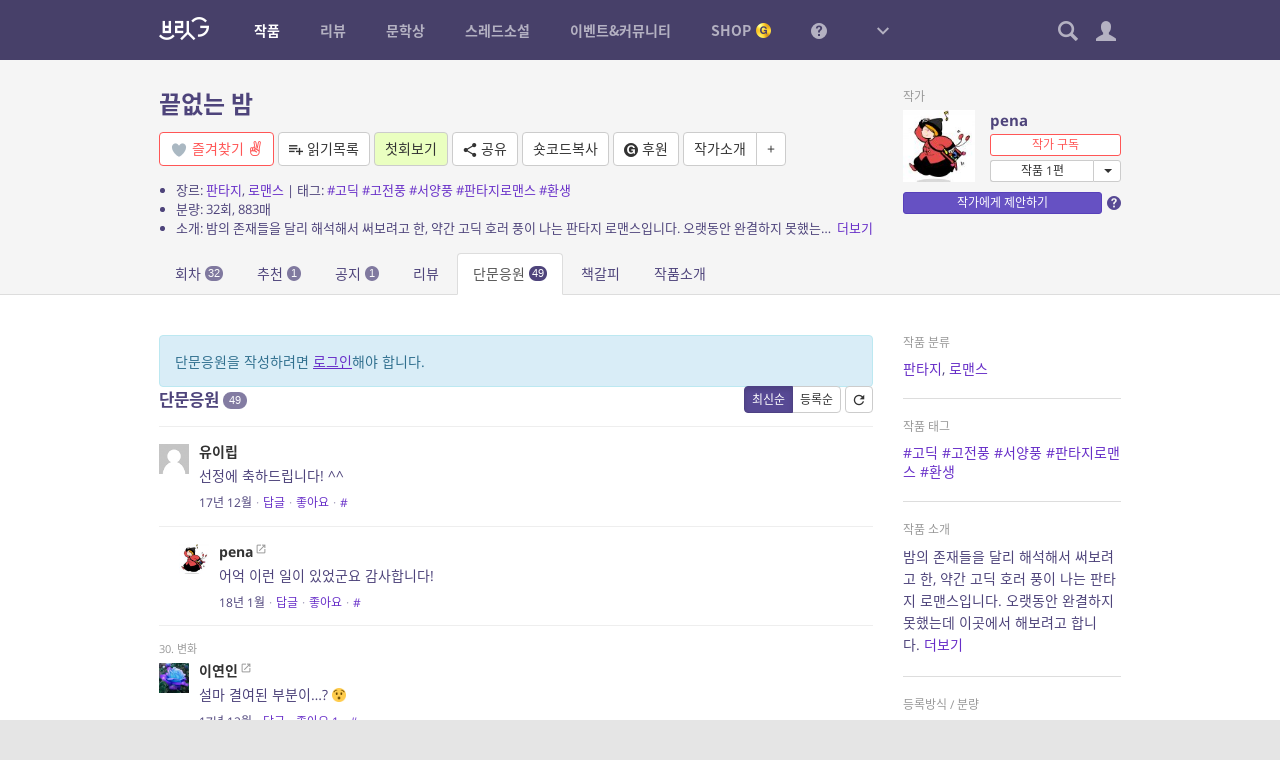

--- FILE ---
content_type: text/html; charset=UTF-8
request_url: https://britg.kr/novel-group/novel-comment/?novel_post_id=26713
body_size: 19642
content:
<!DOCTYPE html>
<html lang="ko-KR">
<head>
<meta charset="UTF-8">
<title>끝없는 밤 &#8211; 브릿G</title>
<meta name='robots' content='max-image-preview:large' />
	<style>img:is([sizes="auto" i], [sizes^="auto," i]) { contain-intrinsic-size: 3000px 1500px }</style>
	<meta name="viewport" content="width=1024,initial-scale=1.0">
<meta name="description" content="황금가지가 만든 참여형 온라인 소설 플랫폼, 다채로운 장르소설 연재, 중단편의 향연">
<meta name="keywords" content="브릿G, 브릿지, 황금가지, 웹소설, 장르소설, 연재, 리뷰, 비평, 문학상, 공모전, 단편소설">
<meta name="author" content="브릿G">
<link rel="icon" href="https://britg.kr/wp-content/uploads/bcp-favicon/d02a42d9cb3dec9320e5f550278911c7-1-32x32.png">
<link href="https://britg.kr/wp-content/uploads/britg/appicon/apple-touch-icon.png?ver=3.3.62" rel="apple-touch-icon">
<link href="https://britg.kr/wp-content/uploads/britg/appicon/apple-touch-icon-76x76.png?ver=3.3.62" rel="apple-touch-icon" sizes="76x76">
<link href="https://britg.kr/wp-content/uploads/britg/appicon/apple-touch-icon-120x120.png?ver=3.3.62" rel="apple-touch-icon" sizes="120x120">
<link href="https://britg.kr/wp-content/uploads/britg/appicon/apple-touch-icon-152x152.png?ver=3.3.62" rel="apple-touch-icon" sizes="152x152">
<link href="https://britg.kr/wp-content/uploads/britg/appicon/apple-touch-icon-180x180.png?ver=3.3.62" rel="apple-touch-icon" sizes="180x180">
<link href="https://britg.kr/wp-content/uploads/britg/appicon/icon-hires.png?ver=3.3.62" rel="icon" sizes="192x192">
<link href="https://britg.kr/wp-content/uploads/britg/appicon/icon-normal.png?ver=3.3.62" rel="icon" sizes="128x128">

<meta property="og:site_name" content="브릿G" />
<meta property="og:locale" content="ko_KR" />
<meta property="og:type" content="article" />
<meta property="og:url" content="https://britg.kr/novel-group/novel-comment/?novel_post_id=26713" />
<meta property="og:title" content="끝없는 밤 by pena" />
<meta property="og:description" content="밤의 존재들을 달리 해석해서 써보려고 한, 약간 고딕 호러 풍이 나는 판타지 로맨스입니다. 오랫동안 완결하지 못했는데 이곳에서 해보려고 합니다." />
<meta property="og:image" content="https://britg.kr/wp-content/uploads/bcp-avatar/1090/3f16239028275a1a2ba55741d7f86cf5-200x200.jpg" />

<meta name="twitter:site" content="@britg_editor" />
<meta name="twitter:card" content="summary" />
<meta name="twitter:url" content="https://britg.kr/novel-group/novel-comment/?novel_post_id=26713" />
<meta name="twitter:title" content="끝없는 밤 by pena" />
<meta name="twitter:description" content="밤의 존재들을 달리 해석해서 써보려고 한, 약간 고딕 호러 풍이 나는 판타지 로맨스입니다. 오랫동안 완결하지 못했는데 이곳에서 해보려고 합니다." />
<meta name="twitter:image" content="https://britg.kr/wp-content/uploads/bcp-avatar/1090/3f16239028275a1a2ba55741d7f86cf5-200x200.jpg" />

<meta name="google-site-verification" content="iwP5LwEqJndm5urJFsneDtHq3shhSvy876rBiKd6ws8"><link rel='stylesheet' id='wp-block-library-css' href='https://britg.kr/wp-includes/css/dist/block-library/style.css?ver=6.7.2' type='text/css' media='all' />
<style id='classic-theme-styles-inline-css' type='text/css'>
/**
 * These rules are needed for backwards compatibility.
 * They should match the button element rules in the base theme.json file.
 */
.wp-block-button__link {
	color: #ffffff;
	background-color: #32373c;
	border-radius: 9999px; /* 100% causes an oval, but any explicit but really high value retains the pill shape. */

	/* This needs a low specificity so it won't override the rules from the button element if defined in theme.json. */
	box-shadow: none;
	text-decoration: none;

	/* The extra 2px are added to size solids the same as the outline versions.*/
	padding: calc(0.667em + 2px) calc(1.333em + 2px);

	font-size: 1.125em;
}

.wp-block-file__button {
	background: #32373c;
	color: #ffffff;
	text-decoration: none;
}

</style>
<style id='global-styles-inline-css' type='text/css'>
:root{--wp--preset--aspect-ratio--square: 1;--wp--preset--aspect-ratio--4-3: 4/3;--wp--preset--aspect-ratio--3-4: 3/4;--wp--preset--aspect-ratio--3-2: 3/2;--wp--preset--aspect-ratio--2-3: 2/3;--wp--preset--aspect-ratio--16-9: 16/9;--wp--preset--aspect-ratio--9-16: 9/16;--wp--preset--color--black: #000000;--wp--preset--color--cyan-bluish-gray: #abb8c3;--wp--preset--color--white: #ffffff;--wp--preset--color--pale-pink: #f78da7;--wp--preset--color--vivid-red: #cf2e2e;--wp--preset--color--luminous-vivid-orange: #ff6900;--wp--preset--color--luminous-vivid-amber: #fcb900;--wp--preset--color--light-green-cyan: #7bdcb5;--wp--preset--color--vivid-green-cyan: #00d084;--wp--preset--color--pale-cyan-blue: #8ed1fc;--wp--preset--color--vivid-cyan-blue: #0693e3;--wp--preset--color--vivid-purple: #9b51e0;--wp--preset--gradient--vivid-cyan-blue-to-vivid-purple: linear-gradient(135deg,rgba(6,147,227,1) 0%,rgb(155,81,224) 100%);--wp--preset--gradient--light-green-cyan-to-vivid-green-cyan: linear-gradient(135deg,rgb(122,220,180) 0%,rgb(0,208,130) 100%);--wp--preset--gradient--luminous-vivid-amber-to-luminous-vivid-orange: linear-gradient(135deg,rgba(252,185,0,1) 0%,rgba(255,105,0,1) 100%);--wp--preset--gradient--luminous-vivid-orange-to-vivid-red: linear-gradient(135deg,rgba(255,105,0,1) 0%,rgb(207,46,46) 100%);--wp--preset--gradient--very-light-gray-to-cyan-bluish-gray: linear-gradient(135deg,rgb(238,238,238) 0%,rgb(169,184,195) 100%);--wp--preset--gradient--cool-to-warm-spectrum: linear-gradient(135deg,rgb(74,234,220) 0%,rgb(151,120,209) 20%,rgb(207,42,186) 40%,rgb(238,44,130) 60%,rgb(251,105,98) 80%,rgb(254,248,76) 100%);--wp--preset--gradient--blush-light-purple: linear-gradient(135deg,rgb(255,206,236) 0%,rgb(152,150,240) 100%);--wp--preset--gradient--blush-bordeaux: linear-gradient(135deg,rgb(254,205,165) 0%,rgb(254,45,45) 50%,rgb(107,0,62) 100%);--wp--preset--gradient--luminous-dusk: linear-gradient(135deg,rgb(255,203,112) 0%,rgb(199,81,192) 50%,rgb(65,88,208) 100%);--wp--preset--gradient--pale-ocean: linear-gradient(135deg,rgb(255,245,203) 0%,rgb(182,227,212) 50%,rgb(51,167,181) 100%);--wp--preset--gradient--electric-grass: linear-gradient(135deg,rgb(202,248,128) 0%,rgb(113,206,126) 100%);--wp--preset--gradient--midnight: linear-gradient(135deg,rgb(2,3,129) 0%,rgb(40,116,252) 100%);--wp--preset--font-size--small: 13px;--wp--preset--font-size--medium: 20px;--wp--preset--font-size--large: 36px;--wp--preset--font-size--x-large: 42px;--wp--preset--spacing--20: 0.44rem;--wp--preset--spacing--30: 0.67rem;--wp--preset--spacing--40: 1rem;--wp--preset--spacing--50: 1.5rem;--wp--preset--spacing--60: 2.25rem;--wp--preset--spacing--70: 3.38rem;--wp--preset--spacing--80: 5.06rem;--wp--preset--shadow--natural: 6px 6px 9px rgba(0, 0, 0, 0.2);--wp--preset--shadow--deep: 12px 12px 50px rgba(0, 0, 0, 0.4);--wp--preset--shadow--sharp: 6px 6px 0px rgba(0, 0, 0, 0.2);--wp--preset--shadow--outlined: 6px 6px 0px -3px rgba(255, 255, 255, 1), 6px 6px rgba(0, 0, 0, 1);--wp--preset--shadow--crisp: 6px 6px 0px rgba(0, 0, 0, 1);}:where(.is-layout-flex){gap: 0.5em;}:where(.is-layout-grid){gap: 0.5em;}body .is-layout-flex{display: flex;}.is-layout-flex{flex-wrap: wrap;align-items: center;}.is-layout-flex > :is(*, div){margin: 0;}body .is-layout-grid{display: grid;}.is-layout-grid > :is(*, div){margin: 0;}:where(.wp-block-columns.is-layout-flex){gap: 2em;}:where(.wp-block-columns.is-layout-grid){gap: 2em;}:where(.wp-block-post-template.is-layout-flex){gap: 1.25em;}:where(.wp-block-post-template.is-layout-grid){gap: 1.25em;}.has-black-color{color: var(--wp--preset--color--black) !important;}.has-cyan-bluish-gray-color{color: var(--wp--preset--color--cyan-bluish-gray) !important;}.has-white-color{color: var(--wp--preset--color--white) !important;}.has-pale-pink-color{color: var(--wp--preset--color--pale-pink) !important;}.has-vivid-red-color{color: var(--wp--preset--color--vivid-red) !important;}.has-luminous-vivid-orange-color{color: var(--wp--preset--color--luminous-vivid-orange) !important;}.has-luminous-vivid-amber-color{color: var(--wp--preset--color--luminous-vivid-amber) !important;}.has-light-green-cyan-color{color: var(--wp--preset--color--light-green-cyan) !important;}.has-vivid-green-cyan-color{color: var(--wp--preset--color--vivid-green-cyan) !important;}.has-pale-cyan-blue-color{color: var(--wp--preset--color--pale-cyan-blue) !important;}.has-vivid-cyan-blue-color{color: var(--wp--preset--color--vivid-cyan-blue) !important;}.has-vivid-purple-color{color: var(--wp--preset--color--vivid-purple) !important;}.has-black-background-color{background-color: var(--wp--preset--color--black) !important;}.has-cyan-bluish-gray-background-color{background-color: var(--wp--preset--color--cyan-bluish-gray) !important;}.has-white-background-color{background-color: var(--wp--preset--color--white) !important;}.has-pale-pink-background-color{background-color: var(--wp--preset--color--pale-pink) !important;}.has-vivid-red-background-color{background-color: var(--wp--preset--color--vivid-red) !important;}.has-luminous-vivid-orange-background-color{background-color: var(--wp--preset--color--luminous-vivid-orange) !important;}.has-luminous-vivid-amber-background-color{background-color: var(--wp--preset--color--luminous-vivid-amber) !important;}.has-light-green-cyan-background-color{background-color: var(--wp--preset--color--light-green-cyan) !important;}.has-vivid-green-cyan-background-color{background-color: var(--wp--preset--color--vivid-green-cyan) !important;}.has-pale-cyan-blue-background-color{background-color: var(--wp--preset--color--pale-cyan-blue) !important;}.has-vivid-cyan-blue-background-color{background-color: var(--wp--preset--color--vivid-cyan-blue) !important;}.has-vivid-purple-background-color{background-color: var(--wp--preset--color--vivid-purple) !important;}.has-black-border-color{border-color: var(--wp--preset--color--black) !important;}.has-cyan-bluish-gray-border-color{border-color: var(--wp--preset--color--cyan-bluish-gray) !important;}.has-white-border-color{border-color: var(--wp--preset--color--white) !important;}.has-pale-pink-border-color{border-color: var(--wp--preset--color--pale-pink) !important;}.has-vivid-red-border-color{border-color: var(--wp--preset--color--vivid-red) !important;}.has-luminous-vivid-orange-border-color{border-color: var(--wp--preset--color--luminous-vivid-orange) !important;}.has-luminous-vivid-amber-border-color{border-color: var(--wp--preset--color--luminous-vivid-amber) !important;}.has-light-green-cyan-border-color{border-color: var(--wp--preset--color--light-green-cyan) !important;}.has-vivid-green-cyan-border-color{border-color: var(--wp--preset--color--vivid-green-cyan) !important;}.has-pale-cyan-blue-border-color{border-color: var(--wp--preset--color--pale-cyan-blue) !important;}.has-vivid-cyan-blue-border-color{border-color: var(--wp--preset--color--vivid-cyan-blue) !important;}.has-vivid-purple-border-color{border-color: var(--wp--preset--color--vivid-purple) !important;}.has-vivid-cyan-blue-to-vivid-purple-gradient-background{background: var(--wp--preset--gradient--vivid-cyan-blue-to-vivid-purple) !important;}.has-light-green-cyan-to-vivid-green-cyan-gradient-background{background: var(--wp--preset--gradient--light-green-cyan-to-vivid-green-cyan) !important;}.has-luminous-vivid-amber-to-luminous-vivid-orange-gradient-background{background: var(--wp--preset--gradient--luminous-vivid-amber-to-luminous-vivid-orange) !important;}.has-luminous-vivid-orange-to-vivid-red-gradient-background{background: var(--wp--preset--gradient--luminous-vivid-orange-to-vivid-red) !important;}.has-very-light-gray-to-cyan-bluish-gray-gradient-background{background: var(--wp--preset--gradient--very-light-gray-to-cyan-bluish-gray) !important;}.has-cool-to-warm-spectrum-gradient-background{background: var(--wp--preset--gradient--cool-to-warm-spectrum) !important;}.has-blush-light-purple-gradient-background{background: var(--wp--preset--gradient--blush-light-purple) !important;}.has-blush-bordeaux-gradient-background{background: var(--wp--preset--gradient--blush-bordeaux) !important;}.has-luminous-dusk-gradient-background{background: var(--wp--preset--gradient--luminous-dusk) !important;}.has-pale-ocean-gradient-background{background: var(--wp--preset--gradient--pale-ocean) !important;}.has-electric-grass-gradient-background{background: var(--wp--preset--gradient--electric-grass) !important;}.has-midnight-gradient-background{background: var(--wp--preset--gradient--midnight) !important;}.has-small-font-size{font-size: var(--wp--preset--font-size--small) !important;}.has-medium-font-size{font-size: var(--wp--preset--font-size--medium) !important;}.has-large-font-size{font-size: var(--wp--preset--font-size--large) !important;}.has-x-large-font-size{font-size: var(--wp--preset--font-size--x-large) !important;}
:where(.wp-block-post-template.is-layout-flex){gap: 1.25em;}:where(.wp-block-post-template.is-layout-grid){gap: 1.25em;}
:where(.wp-block-columns.is-layout-flex){gap: 2em;}:where(.wp-block-columns.is-layout-grid){gap: 2em;}
:root :where(.wp-block-pullquote){font-size: 1.5em;line-height: 1.6;}
</style>
<link rel='stylesheet' id='bootstrap-css' href='https://britg.kr/wp-content/themes/britg/css/bootstrap.css?ver=3.3.7' type='text/css' media='all' />
<link rel='stylesheet' id='jquery-ui-css' href='https://britg.kr/wp-content/themes/bcp2/css/jquery-ui.css?ver=1.11.4' type='text/css' media='all' />
<link rel='stylesheet' id='bcp-common-css' href='https://britg.kr/wp-content/themes/bcp2/css/common.css?ver=1.6.3' type='text/css' media='all' />
<link rel='stylesheet' id='site-css' href='https://britg.kr/wp-content/themes/britg/css/site.css?ver=3.3.62' type='text/css' media='all' />
<link rel='stylesheet' id='site-common-css' href='https://britg.kr/wp-content/themes/britg/css/site-common.css?ver=3.3.62' type='text/css' media='all' />
<link rel='stylesheet' id='site-widget-css' href='https://britg.kr/wp-content/themes/britg/css/widget.css?ver=3.3.62' type='text/css' media='all' />
<link rel='stylesheet' id='site-setting-css' href='https://britg.kr/wp-content/themes/britg/css/setting.css?ver=3.3.62' type='text/css' media='all' />
<link rel='stylesheet' id='site-desktop-css' href='https://britg.kr/wp-content/themes/britg/css/site-desktop.css?ver=3.3.62' type='text/css' media='all' />
<style id='akismet-widget-style-inline-css' type='text/css'>

			.a-stats {
				--akismet-color-mid-green: #357b49;
				--akismet-color-white: #fff;
				--akismet-color-light-grey: #f6f7f7;

				max-width: 350px;
				width: auto;
			}

			.a-stats * {
				all: unset;
				box-sizing: border-box;
			}

			.a-stats strong {
				font-weight: 600;
			}

			.a-stats a.a-stats__link,
			.a-stats a.a-stats__link:visited,
			.a-stats a.a-stats__link:active {
				background: var(--akismet-color-mid-green);
				border: none;
				box-shadow: none;
				border-radius: 8px;
				color: var(--akismet-color-white);
				cursor: pointer;
				display: block;
				font-family: -apple-system, BlinkMacSystemFont, 'Segoe UI', 'Roboto', 'Oxygen-Sans', 'Ubuntu', 'Cantarell', 'Helvetica Neue', sans-serif;
				font-weight: 500;
				padding: 12px;
				text-align: center;
				text-decoration: none;
				transition: all 0.2s ease;
			}

			/* Extra specificity to deal with TwentyTwentyOne focus style */
			.widget .a-stats a.a-stats__link:focus {
				background: var(--akismet-color-mid-green);
				color: var(--akismet-color-white);
				text-decoration: none;
			}

			.a-stats a.a-stats__link:hover {
				filter: brightness(110%);
				box-shadow: 0 4px 12px rgba(0, 0, 0, 0.06), 0 0 2px rgba(0, 0, 0, 0.16);
			}

			.a-stats .count {
				color: var(--akismet-color-white);
				display: block;
				font-size: 1.5em;
				line-height: 1.4;
				padding: 0 13px;
				white-space: nowrap;
			}
		
</style>
<script type="text/javascript" src="https://britg.kr/wp-includes/js/jquery/jquery.js?ver=3.7.1" id="jquery-core-js"></script>
<script type="text/javascript" src="https://britg.kr/wp-includes/js/jquery/jquery-migrate.js?ver=3.4.1" id="jquery-migrate-js"></script>
<script type="text/javascript" src="https://britg.kr/wp-content/themes/bcp2/js/bootstrap.js?ver=3.3.2" id="bootstrap-js"></script>
<script type="text/javascript" src="https://britg.kr/wp-content/themes/bcp2/js/jquery-ui.js?ver=1.11.4" id="jquery-ui-js"></script>
<script type="text/javascript" src="https://britg.kr/wp-content/themes/bcp2/js/vendors.js?ver=1.6.3" id="vendors-js"></script>
<script type="text/javascript" id="bcp-js-extra">
/* <![CDATA[ */
var bcp = {"nonce":"f0aa309f78","ajax_url":"https:\/\/britg.kr\/wp-admin\/admin-ajax.php?action=bcp","request_url":"https:\/\/britg.kr\/wp-admin\/admin-post.php?action=bcp","home_url":"https:\/\/britg.kr","site_url":"https:\/\/britg.kr","theme_url":"https:\/\/britg.kr\/wp-content\/themes\/bcp2","theme_img_url":"https:\/\/britg.kr\/wp-content\/themes\/bcp2\/img","stylesheet_url":"https:\/\/britg.kr\/wp-content\/themes\/britg","login_url":"https:\/\/britg.kr\/wp-login.php","register_url":"https:\/\/britg.kr\/wp-login.php?action=register","is_admin":"","is_frontend":"","is_user_logged_in":"","is_mobile":"","is_localhost":"","user_id":"0","user_login":"","user_level":"-1","locale":"ko_KR","os":"mac","win_ver":null,"browser":"chrome","msie_version":"0","gmt_offset":"9","user_setting":{"path":"\/","time":1768736601,"secure":true,"must_login":true,"expires":31536000},"human_date_format":{"d":"%s \uc804","m":"M\uc6d4 D\uc77c","y":"YYYY\ub144 M\uc6d4","min":"%s\ubd84","mins":"%s\ubd84","hour":"%s\uc2dc\uac04","hours":"%s\uc2dc\uac04","day":"%s\uc77c","days":"%s\uc77c"}};
/* ]]> */
</script>
<script type="text/javascript" id="bcp-js-before">
/* <![CDATA[ */
bcp.is_frontend = true;
/* ]]> */
</script>
<script type="text/javascript" src="https://britg.kr/wp-content/themes/bcp2/js/bcp.js?ver=1.6.3" id="bcp-js"></script>
<script type="text/javascript" id="site-js-extra">
/* <![CDATA[ */
var site_vars = {"novel_post_min_page":"2","novel_post_max_page":"100","novel_post_single_min_page":"2","novel_post_single_max_page":"300","novel_post_min_page_for_coin":"20","novel_post_single_min_page_for_coin":"20","novel_read_sec":"0.5","novel_symread_count_1":"0","novel_symread_count_2":"200","novel_symread_count_3":"500","novel_symread_count_4":"1000","novel_symread_count_5":"2000","novel_like_count_1":"20","novel_like_count_2":"100","novel_like_count_3":"300","novel_like_count_4":"600","novel_like_count_5":"1000","novel_survey_limit_level_1":"1","novel_survey_limit_level_2":"2","novel_survey_limit_level_3":"3","novel_survey_min_coin":"1","novel_survey_min_close_day":"7","novel_survey_max_close_day":"30","novel_editor_buttons":"styleselect, bold, italic, underline, strikethrough, alignleft, aligncenter, alignright, outdent, indent, blockquote, bcp_charmap, link, unlink, removeformat, bcp_footnote, bcp_imgup, bcp_hr, bcp_pastetext, fullscreen, site_nprestore","novel_board_editor_buttons":"bold, italic, underline, strikethrough, alignleft, aligncenter, alignright, outdent, indent, blockquote, link, unlink, removeformat, bcp_imgup, site_novel, site_review, site_mention","novel_sleep_day":"50","novel_author_regular_promote_post":"20","novel_author_regular_promote_single":"3","novel_author_regular_promote_re_req_day":"1","novel_author_regular_pass_re_req_day":"1","novel_best_rate_read":"0.1","novel_best_rate_review":"20","novel_best_rate_sale":"5","novel_best_rate_like":"10","novel_best_rate_rate":"1.5","novel_best_rate_comment":"3","novel_best_min":"1","novel_ordered_days":"30","novel_ordered_rate_min":"1","novel_new_days":"3","novel_graph_max_reaction":"500","novel_max_post":"30","novel_short_max_post":"3","novel_min_post_for_finish":"3","novel_editor_max_images":"5","novel_rightsguide":"\ubcf8 \uc791\ud488\uc740 \uc800\uc791\uad8c\ubc95\uc758 \ubcf4\ud638\ub97c \ubc1b\uc73c\uba70, \uc800\uc791\uad8c\uc790(\ube0c\ub9bfG\uac00 \ub300\ub9ac\uad8c\uc790\uc77c \uacbd\uc6b0 \ube0c\ub9bfG)\uc758 \uc2b9\uc778 \uc5c6\uc774 \ubb34\ub2e8\uc73c\ub85c \ubcf5\uc81c, \uacf5\uc5f0, \uacf5\uc911\uc1a1\uc2e0, \uc804\uc2dc, \ubc30\ud3ec, \ub300\uc5ec, 2\ucc28\uc801\uc800\uc791\ubb3c \uc791\uc131\uc758 \ubc29\ubc95\uc73c\ub85c \uce68\ud574\ub97c \uae08\ud569\ub2c8\ub2e4. \uce68\ud574\ud55c \uacbd\uc6b0\uc5d0\ub294 5\ub144 \uc774\ud558\uc758 \uc9d5\uc5ed \ub610\ub294 5\ucc9c\ub9cc\uc6d0 \uc774\ud558\uc758 \ubc8c\uae08\uc5d0 \ucc98\ud558\uac70\ub098 \uc774\ub97c \ubcd1\uacfc\ud560 \uc218 \uc788\uc2b5\ub2c8\ub2e4.(\u300c\uc800\uc791\uad8c\ubc95\u300d \uc81c136\uc870\uc81c1\ud56d\uc81c1\ud638). \ub610\ud55c \ubd88\ubc95 \ubcf5\uc81c\ubb3c\uc784\uc744 \uc54c\uace0\ub3c4 \uc18c\uc720\ud55c \uacbd\uc6b0 \ubd88\ubc95\ubcf5\uc81c\ubb3c \uc18c\uc9c0\uc8c4\uc5d0 \ud574\ub2f9\ud558\uc5ec \ubb34\uac70\uc6b4 \ubc95\uc801 \ucc45\uc784\uc744 \ubb3c\uc744 \uc218 \uc788\uc2b5\ub2c8\ub2e4. <a href=\"\/rightsguide\" target=\"_blank\">\uc790\uc138\ud788 \ubcf4\uae30<\/a>","review_min_page":"1","review_max_page":"500","review_best_rate_like":"20","review_best_rate_comment":"2","review_ordered_days":"5","reviewer_ordered_days":"30","review_new_days":"7","review_editor_buttons":"bold, italic, underline, strikethrough, alignleft, aligncenter, alignright, outdent, indent, blockquote, bcp_charmap, link, unlink, removeformat, bcp_imgup, bcp_hr, bcp_smiley, bcp_footnote, site_spo, site_novel, site_mention, site_postrestore, fullscreen","mentoring_editor_buttons":"forecolor, bold, italic, underline, strikethrough, alignleft, aligncenter, alignright, outdent, indent, blockquote, bcp_charmap, link, unlink, removeformat, bcp_footnote, fullscreen","review_poke_min_coin":"50","review_poke_max_coin_lv0":"1000","review_poke_max_coin_lv1":"1000","review_poke_max_coin_lv2":"1000","review_poke_max_coin_lv3":"1000","review_poke_min_page":"2","review_poke_max_page":"500","review_poke_max_receive":"5","review_poke_max_send":"5","review_poke_pending_day":"14","review_poke_writing_day":"30","review_poke_selecting_day":"7","review_contest_min_coin":"10","review_contest_serial_recomm_coin":"100","review_contest_min_close_day":"14","review_contest_max_close_day":"30","review_contest_selecting_day":"7","review_contest_min_page":"2","review_contest_max_page":"500","review_contest_max_coin_lv0":"1000","review_contest_max_coin_lv1":"1000","review_contest_max_coin_lv2":"1500","review_contest_max_coin_lv3":"1500","rncr_min_page":"2","rncr_max_page":"500","rncr_min_novel_embed":"2","rncr_max_novel_embed":"50","rncr_editor_buttons":"bold, italic, underline, strikethrough, alignleft, aligncenter, alignright, outdent, indent, blockquote, bcp_charmap, link, unlink, removeformat, bcp_imgup, bcp_hr, bcp_smiley, bcp_footnote, site_spo, site_novel, site_postrestore, site_mention, fullscreen","mileage_for_certify":"1000","mileage_for_login":"10","mileage_for_novel_post_publish":"100","mileage_for_novel_post_read":"10","mileage_for_novel_comment":"10","mileage_for_review_publish":"100","mileage_for_payreward_life":"365","mileage_for_certify_life":"30","mileage_for_login_life":"30","mileage_for_novel_post_publish_life":"30","mileage_for_novel_post_read_life":"30","mileage_for_novel_comment_life":"30","mileage_for_review_publish_life":"30","mileage_for_shop_product_life":"30","requestable_coin2cash_min":"300","accuse_critical_blind":"3","accuse_day_limit":"3","accuse_period_limit":"60","sendnote_day_limit":"100","footerwidget_novel_publish_ordered_days":"7","footerwidget_novel_regular_ordered_days":"7","footerwidget_novel_pilot_ordered_days":"7","footerwidget_novel_single_ordered_days":"7","footerwidget_review_ordered_days":"3","donate_max_coin":"500","comment_placeholder_novel":"\uc5ec\ub7ec\ubd84\uc758 \ud55c\ub9c8\ub514 \uc751\uc6d0\uc774 \uc791\uac00\uc5d0\uac8c \ud070 \ud798\uc774 \ub429\ub2c8\ub2e4. \uace8\ub4dc\ucf54\uc778\uacfc \ud55c\uc815\ud310 \uad7f\uc988\ub97c \ub4dc\ub9ac\ub294 30\uc77c \uc5f0\uc18d \ub2e8\ubb38\uc751\uc6d0 \uc774\ubca4\ud2b8\uac00 \uc0c1\uc2dc \uc9c4\ud589 \uc911\uc785\ub2c8\ub2e4.","comment_placeholder_review":"\ub9ac\ubdf0\uc5b4\uc5d0\uac8c \ud55c\ub9c8\ub514 \uc751\uc6d0\uc744 \ubcf4\ub0b4\uc8fc\uc138\uc694. \ub2e8, \uc545\uc758\uc801\uc778 \uae00\uc740 \uad00\ub9ac\uc790\uc758 \uc81c\uc7ac\ub97c \ubc1b\uc744 \uc218 \uc788\uc2b5\ub2c8\ub2e4.","comment_placeholder_rncr":"\ub9ac\ubdf0\uc5b4\uc5d0\uac8c \ud55c\ub9c8\ub514 \uc751\uc6d0\uc744 \ubcf4\ub0b4\uc8fc\uc138\uc694. \ub2e8, \uc545\uc758\uc801\uc778 \uae00\uc740 \uad00\ub9ac\uc790\uc758 \uc81c\uc7ac\ub97c \ubc1b\uc744 \uc218 \uc788\uc2b5\ub2c8\ub2e4.","threadnovel_leading_min":"10","threadnovel_leading_max":"300","threadnovel_concept_max":"1000","threadnovel_epilogue_max":"1000","threadnovel_open_coin":"1","threadnovel_comment_text_min":"10","threadnovel_comment_text_max":"200","threadnovel_comment_freeze_sec":"60","threadnovel_content_min_page":"1","threadnovel_content_max_page":"500","threadnovel_user_ids":["9","3","5","102","19","17","23","123665","22","20","1877"],"threadnovel_step_active_days":"20","threadnovel_step_close_days":"15","threadnovel_editor_buttons":"bold, italic, underline, strikethrough, alignleft, aligncenter, alignright, outdent, indent, blockquote, charmap, removeformat","threadnovel_novellist_ad_ord":"5","coin_unit":"G","mileage_unit":"M","point_unit":"P","won_unit":"\uc6d0","rate_per_coin":"0.01","rate_per_mileage":"1","notify_unchecked":"0","note_unchecked":"0","coin_charge_page_url":"https:\/\/britg.kr\/shop\/coin-charge\/"};
/* ]]> */
</script>
<script type="text/javascript" src="https://britg.kr/wp-content/themes/britg/js/site.js?ver=3.3.62" id="site-js"></script>
<script type="text/javascript" src="https://britg.kr/wp-content/themes/britg/js/setting.js?ver=3.3.62" id="site-setting-js"></script>
<script type="text/javascript" id="shop-js-extra">
/* <![CDATA[ */
var shop_vars = {"main_page_id":"182","pay_page_id":"1107","order_page_id":"1110","cart_page_id":"1109","help_page_id":"1108","coupon_page_id":"","delivery_cost":"2500","delivery_cost_min":"10000","delivery_vendors":{"doortodoor":{"name":"CJ\ub300\ud55c\ud1b5\uc6b4","url":"https:\/\/www.cjlogistics.com\/ko\/tool\/parcel\/newTracking?gnbInvcNo=%s"},"hlc":{"name":"\ub86f\ub370","url":"https:\/\/www.lotteglogis.com\/home\/reservation\/tracking\/linkView?InvNo=%s"},"epost":{"name":"\uc6b0\uccb4\uad6d","url":"http:\/\/service.epost.go.kr\/trace.RetrieveRegiPrclDeliv.postal?sid1=%s"},"hanjin":{"name":"\ud55c\uc9c4","url":"http:\/\/www.hanjin.co.kr\/Delivery_html\/inquiry\/result_waybill.jsp?wbl_num=%s"},"ilogen":{"name":"\ub85c\uc820","url":"http:\/\/d2d.ilogen.com\/d2d\/delivery\/invoice_tracesearch_quick.jsp?slipno=%s"}},"cart_cookie_life":"336","buffer":"1","quantity_max":"20","image_sizes":{"thumbnail":[200,200,true],"medium":[500,500,true],"large":[1000,1000,false]},"products":[]};
/* ]]> */
</script>
<script type="text/javascript" src="https://britg.kr/wp-content/themes/britg/js/shop.js?ver=3.3.62" id="shop-js"></script>
<link rel="https://api.w.org/" href="https://britg.kr/api/" /><link rel="alternate" title="JSON" type="application/json" href="https://britg.kr/api/wp/v2/pages/92" /><link rel="canonical" href="https://britg.kr/novel-group/novel-comment/" />
<link rel='shortlink' href='https://britg.kr/?p=92' />
<link rel="icon" href="https://britg.kr/wp-content/uploads/2025/05/cropped-britg_favicon-1-32x32.png" sizes="32x32" />
<link rel="icon" href="https://britg.kr/wp-content/uploads/2025/05/cropped-britg_favicon-1-192x192.png" sizes="192x192" />
<link rel="apple-touch-icon" href="https://britg.kr/wp-content/uploads/2025/05/cropped-britg_favicon-1-180x180.png" />
<meta name="msapplication-TileImage" content="https://britg.kr/wp-content/uploads/2025/05/cropped-britg_favicon-1-270x270.png" />
</head>
<body class="no-js desktop logged-out locale-ko-kr page-novel-comment-php page-template-default page page-id-92 page-child parent-pageid-108 singular single-page page-novel-comment page-parent-108 page-parent-novel-group page-root-108 page-root-novel-group novel novel-singular novel-comment">


<div id="wrapper">
	
	
<header id="header" role="menubar">
	<div class="container-fluid">
		<div id="gnb">
			<a href="https://britg.kr" class="logo ">
								<img src="https://britg.kr/wp-content/themes/britg/img/gnb-logo.png?ver=0619" width="50">
							</a>
			
			<ul class="menus"><li class="menu-item-novels active"><a href="https://britg.kr/novels/" title="작품"><span>작품</span></a>
<ul class="sub-menu">
<li class="menu-item-novels"><a href="https://britg.kr/novels/novel-serial/" title="연재 작품"><span>연재 작품</span></a></li>
<li class="menu-item-novels"><a href="https://britg.kr/novels/novel-single/" title="중단편 작품"><span>중단편 작품</span></a></li>
<li class="menu-item-novels"><a href="https://britg.kr/novels/novel-best/" title="베스트 작품"><span>베스트 작품</span></a></li>
<li class="menu-item-novels"><a href="https://britg.kr/novels/novel-recommend/" title="편집부 추천작"><span>편집부 추천작</span></a></li>
<li class="menu-item-novels"><a href="https://britg.kr/novels/novel-publish/" title="출판 작품 연재"><span>출판 작품 연재</span></a></li>
<li class="menu-item-novels"><a href="https://britg.kr/novels/novel-finish/" title="완결 연재"><span>완결 연재</span></a></li>
<li class="menu-item-novel-group"><a href="https://britg.kr/novel-group/novel-payposts/" title="유료 작품"><span>유료 작품</span></a></li>
<li class="menu-item-novels"><a href="https://britg.kr/novels/novel-selections/" title="편집부 추천 셀렉션"><span>편집부 추천 셀렉션</span></a></li>
</ul>
</li>
<li class="menu-item-reviews"><a href="https://britg.kr/reviews/" title="리뷰"><span>리뷰</span></a>
<ul class="sub-menu">
<li class="menu-item-reviews"><a href="https://britg.kr/reviews/" title="리뷰들"><span>리뷰들</span></a></li>
<li class="menu-item-reviews"><a href="https://britg.kr/reviews/review-contest/" title="리뷰 공모"><span>리뷰 공모</span></a></li>
<li class="menu-item-reviews"><a href="https://britg.kr/reviews/review-poke/" title="리뷰 의뢰"><span>리뷰 의뢰</span></a></li>
<li class="menu-item-reviews"><a href="https://britg.kr/reviews/reviewer-novel-curations/" title="리뷰어의 큐레이션"><span>리뷰어의 큐레이션</span></a></li>
<li class="menu-item-reviews"><a href="https://britg.kr/reviews/review-recommend/" title="추천 리뷰"><span>추천 리뷰</span></a></li>
<li class="menu-item-reviews"><a href="https://britg.kr/reviews/reviewart/" title="팬아트&#038;캘리"><span>팬아트&#038;캘리</span></a></li>
</ul>
</li>
<li class="menu-item-awards"><a href="https://britg.kr/awards/" title="문학상"><span>문학상</span></a>
<ul class="sub-menu">
<li class=""><a href="https://britg.kr/award/2025project/" title="작가 프로젝트"><span>작가 프로젝트 <span class="label label-success">접수</span></span></a></li>
<li class=""><a href="https://britg.kr/award/deajeon2025/" title="과학소재 단편소설 공모전"><span>과학소재 단편소설 공모전</span></a></li>
<li class=""><a href="https://britg.kr/award/goldendragon8/" title="황금드래곤 문학상"><span>황금드래곤 문학상 <span class="label label-warning">2차심사</span></span></a></li>
</ul>
</li>
<li class="menu-item-projects"><a href="https://britg.kr/projects/threadnovels/" title="스레드소설"><span>스레드소설</span></a></li>
<li class="menu-item-community"><a href="https://britg.kr/community/" title="이벤트&amp;커뮤니티"><span>이벤트&커뮤니티</span></a>
<ul class="sub-menu">
<li class="menu-item-community"><a href="https://britg.kr/community/events/" title="이벤트"><span>이벤트</span></a></li>
<li class="menu-item-community"><a href="https://britg.kr/community/freeboard/" title="자유게시판"><span>자유게시판</span></a></li>
<li class="menu-item-ip-books"><a href="https://britg.kr/ip-books/" title="IP현황&#038;문의"><span>IP현황&#038;문의</span></a></li>
<li class="menu-item-community"><a href="https://britg.kr/community/magazine/" title="매거진"><span>매거진</span></a></li>
<li class="menu-item-community"><a href="https://britg.kr/community/notice/" title="소식&#038;공지"><span>소식&#038;공지</span></a></li>
<li class="menu-item-community"><a href="https://britg.kr/community/faq/" title="자주묻는질문"><span>자주묻는질문</span></a></li>
<li class="menu-item-community"><a href="https://britg.kr/community/contact/" title="1:1 문의"><span>1:1 문의</span></a></li>
</ul>
</li>
<li class="menu-item-shop"><a href="https://britg.kr/shop/" title="SHOP"><span>SHOP</span></a>
<ul class="sub-menu">
<li class="menu-item-shop"><a href="https://britg.kr/shop/coin-charge/" title="골드코인 충전"><span>골드코인 충전</span></a></li>
<li class="menu-item-shop"><a href="https://britg.kr/shop/shop-products/" title="브릿G 상품들"><span>브릿G 상품들</span></a></li>
<li class="menu-item-shop"><a href="https://britg.kr/shop/point-shop/" title="포인트샵"><span>포인트샵</span></a></li>
<li class="menu-item-shop"><a href="https://britg.kr/shop/coupon-register/" title="쿠폰 등록"><span>쿠폰 등록</span></a></li>
</ul>
</li>
<li class="menu-item-tips"><a href="https://britg.kr/tips/" title="브릿G 사용법"><span><span class="icon icon-question-fcircle"></span></span></a></li>
</ul>			
			<a href="#" class="menu-sitemap-dropdown-toggle"><span class="icon icon-arrow-down"></span></a>
		</div><!-- #gnb -->
	
		<div id="cnb">
			<div class="cnb-item search-item dropdown">
				<a class="dropdown-toggle" data-toggle="dropdown" href="#"><span class="icon icon-search"></span></a>
				<div id="menu-search" class="dropdown-menu">
					<form role="search" method="get" class="searchform" action="https://britg.kr">
	<div class="input-group">
		<input type="text" value="" name="s" class="form-control" placeholder="검색..." />
		<span class="input-group-btn">
			<button class="btn btn-default" type="submit"><span class="icon icon-search"></span></button>
		</span>
	</div>
</form>									</div>
			</div>
			
						
			<div class="cnb-item setting-item dropdown">
								<a href="#" class="dropdown-toggle" data-toggle="dropdown"><span class="icon icon-user"></span></a>
								
								
				<div id="menu-setting" class="dropdown-menu">
						
	<form id="bcp-loginform" class="bcp-loginform " action="https://britg.kr/wp-login.php" method="post">
		<input type="hidden" name="redirect_to" value="/novel-group/novel-comment/?novel_post_id=26713" />
		
		<div class="login-username form-group">
			<label>사용자 아이디</label>
			<input type="text" name="log" class="form-control " placeholder="사용자 아이디" />
		</div>
		<div class="login-password form-group">
			<label>비밀번호</label>
			<input type="password" name="pwd" class="form-control " value="" placeholder="비밀번호" />
		</div>
		<div class="login-remember checkbox">
			<label><input name="rememberme" type="checkbox" value="forever" checked="checked" /> 로그인 유지</label>
		</div>
		<input type="hidden" name="my_ent" value="7nLKsUB0OcqjlGMLObn17NNodc5I1HWiGzcl6Ndf1OM=">		<div class="login-submit form-group">
			<input type="submit" class="btn btn-primary btn-block " value="로그인" />
		</div>
				<div class="login-nav">
						<a href="https://britg.kr/wp-login.php?action=register" class="register-link">회원가입</a>
			<span class="sep">|</span>
						<a href="https://britg.kr/wp-login.php?action=lostpassword"  class="lostpassword-link">아이디/비밀번호 찾기</a>
		</div>
		
		<div class='mt-20'><a href='https://nid.naver.com/oauth2.0/authorize?response_type=code&client_id=8XEXetqVO7Y2OsGeqRhb&redirect_uri=https%3A%2F%2Fbritg.kr%2Fnaver-callback&state=90e1fa0da66b511c7e64a08f4f6862d3&locale=ko_KR' class='naverlogin-btn btn btn-block'><img src='https://britg.kr/wp-content/themes/britg/img/naver-login.png'></a></div>		
		<div class="mt-20">
			<a href="https://kauth.kakao.com/oauth/authorize?client_id=2b8753c3e960a53314d64bc7d1b8fc53&redirect_uri=https%3A%2F%2Fbritg.kr%2Fkakao-callback&response_type=code&lang=ko" class="naverlogin-btn btn btn-block" style='background-color:#FFEA0F;'><img src='/wp-content/uploads/britg/btn_kakao_black.png'></a>
		</div>
		
	</form>
					</div>
				
							</div>
		</div><!-- #cnb -->
	</div>
	
	<div id="menu-sitemap">
		<div class="container-fluid">
			<ul class="menus"><li class="menu-item-novels active"><a href="https://britg.kr/novels/" title="작품"><span>작품</span></a>
<ul class="sub-menu">
<li class="menu-item-novels"><a href="https://britg.kr/novels/novel-serial/" title="연재 작품"><span>연재 작품</span></a></li>
<li class="menu-item-novels"><a href="https://britg.kr/novels/novel-single/" title="중단편 작품"><span>중단편 작품</span></a></li>
<li class="menu-item-novels"><a href="https://britg.kr/novels/novel-best/" title="베스트 작품"><span>베스트 작품</span></a></li>
<li class="menu-item-novels"><a href="https://britg.kr/novels/novel-recommend/" title="편집부 추천작"><span>편집부 추천작</span></a></li>
<li class="menu-item-novels"><a href="https://britg.kr/novels/novel-publish/" title="출판 작품 연재"><span>출판 작품 연재</span></a></li>
<li class="menu-item-novels"><a href="https://britg.kr/novels/novel-finish/" title="완결 연재"><span>완결 연재</span></a></li>
<li class="menu-item-novel-group"><a href="https://britg.kr/novel-group/novel-payposts/" title="유료 작품"><span>유료 작품</span></a></li>
<li class="menu-item-novels"><a href="https://britg.kr/novels/novel-selections/" title="편집부 추천 셀렉션"><span>편집부 추천 셀렉션</span></a></li>
</ul>
</li>
<li class="menu-item-reviews"><a href="https://britg.kr/reviews/" title="리뷰"><span>리뷰</span></a>
<ul class="sub-menu">
<li class="menu-item-reviews"><a href="https://britg.kr/reviews/" title="리뷰들"><span>리뷰들</span></a></li>
<li class="menu-item-reviews"><a href="https://britg.kr/reviews/review-contest/" title="리뷰 공모"><span>리뷰 공모</span></a></li>
<li class="menu-item-reviews"><a href="https://britg.kr/reviews/review-poke/" title="리뷰 의뢰"><span>리뷰 의뢰</span></a></li>
<li class="menu-item-reviews"><a href="https://britg.kr/reviews/reviewer-novel-curations/" title="리뷰어의 큐레이션"><span>리뷰어의 큐레이션</span></a></li>
<li class="menu-item-reviews"><a href="https://britg.kr/reviews/review-recommend/" title="추천 리뷰"><span>추천 리뷰</span></a></li>
<li class="menu-item-reviews"><a href="https://britg.kr/reviews/reviewart/" title="팬아트&#038;캘리"><span>팬아트&#038;캘리</span></a></li>
</ul>
</li>
<li class="menu-item-awards"><a href="https://britg.kr/awards/" title="문학상"><span>문학상</span></a>
<ul class="sub-menu">
<li class=""><a href="https://britg.kr/award/2025project/" title="작가 프로젝트"><span>작가 프로젝트 <span class="label label-success">접수</span></span></a></li>
<li class=""><a href="https://britg.kr/award/deajeon2025/" title="과학소재 단편소설 공모전"><span>과학소재 단편소설 공모전</span></a></li>
<li class=""><a href="https://britg.kr/award/goldendragon8/" title="황금드래곤 문학상"><span>황금드래곤 문학상 <span class="label label-warning">2차심사</span></span></a></li>
</ul>
</li>
<li class="menu-item-projects"><a href="https://britg.kr/projects/threadnovels/" title="스레드소설"><span>스레드소설</span></a></li>
<li class="menu-item-community"><a href="https://britg.kr/community/" title="이벤트&amp;커뮤니티"><span>이벤트&커뮤니티</span></a>
<ul class="sub-menu">
<li class="menu-item-community"><a href="https://britg.kr/community/events/" title="이벤트"><span>이벤트</span></a></li>
<li class="menu-item-community"><a href="https://britg.kr/community/freeboard/" title="자유게시판"><span>자유게시판</span></a></li>
<li class="menu-item-ip-books"><a href="https://britg.kr/ip-books/" title="IP현황&#038;문의"><span>IP현황&#038;문의</span></a></li>
<li class="menu-item-community"><a href="https://britg.kr/community/magazine/" title="매거진"><span>매거진</span></a></li>
<li class="menu-item-community"><a href="https://britg.kr/community/notice/" title="소식&#038;공지"><span>소식&#038;공지</span></a></li>
<li class="menu-item-community"><a href="https://britg.kr/community/faq/" title="자주묻는질문"><span>자주묻는질문</span></a></li>
<li class="menu-item-community"><a href="https://britg.kr/community/contact/" title="1:1 문의"><span>1:1 문의</span></a></li>
</ul>
</li>
<li class="menu-item-shop"><a href="https://britg.kr/shop/" title="SHOP"><span>SHOP</span></a>
<ul class="sub-menu">
<li class="menu-item-shop"><a href="https://britg.kr/shop/coin-charge/" title="골드코인 충전"><span>골드코인 충전</span></a></li>
<li class="menu-item-shop"><a href="https://britg.kr/shop/shop-products/" title="브릿G 상품들"><span>브릿G 상품들</span></a></li>
<li class="menu-item-shop"><a href="https://britg.kr/shop/point-shop/" title="포인트샵"><span>포인트샵</span></a></li>
<li class="menu-item-shop"><a href="https://britg.kr/shop/coupon-register/" title="쿠폰 등록"><span>쿠폰 등록</span></a></li>
</ul>
</li>
<li class="menu-item-tips"><a href="https://britg.kr/tips/" title="브릿G 사용법"><span><span class="icon icon-question-fcircle"></span></span></a></li>
</ul>			
			<div class="other-menus">
				<a href="https://britg.kr/about/">브릿G 소개</a><span>&middot;</span><a href="https://britg.kr/get-started/">브릿G 둘러보기</a><span>&middot;</span><a href="https://britg.kr/tips/">브릿G 사용법</a><span>&middot;</span><a href="https://britg.kr/docs/service-terms/">회원약관</a><span>&middot;</span><a href="https://britg.kr/docs/paid-service-terms/">유료이용약관</a><span>&middot;</span><a href="https://britg.kr/docs/privacy-policy/">개인정보처리방침</a><span>&middot;</span><a href="https://britg.kr/rightsguide/">저작권보호</a>			</div>
		</div>
	</div>
	
	</header>


<div id="header-space"></div>
	
	<div id="main">
		
				
		<div id="main-inside" class="clearfix">
			
					<header id="novel-header" class="entry-header block-default has-nav-tabs">
	<div class="container-fluid">
		<div class="row">
			<div class="col-xs-9">
				<h1 class="entry-title">
					<a href="https://britg.kr/novel-group/novel-posts/?novel_post_id=26713">끝없는 밤</a>				</h1>
				
				<div class="buttons">
					<span class="bcp-like" data-async="" data-object_type="novel" data-object_id="26713" data-label="즐겨찾기" data-cancel_label="즐겨찾기" data-meta_key="novel-serial" data-liked="0" data-count="28"><button type="button" class="like-link btn like-btn like-anim"></span><span class="like-label">즐겨찾기</span> <span class="like-icon-count like-icon-count-2"></span></button></span> <a class="btn btn-default mylist-folders-btn " data-object_id="26713"><span class="icon icon-playlist-add"></span> 읽기목록</a> <a href="https://britg.kr/novel-group/novel-post/?np_id=47974&novel_post_id=26713" class="btn btn-default" style="background-color: #eaffc0">첫회보기</a> <a class="btn btn-default share-link"><span class="icon icon-share-1"></span> 공유</a> <a class="btn btn-default shortcode-link" data-value="[novel id=&quot;26713&quot;]">숏코드복사</a> <a class="btn btn-default donate-link" data-object_type="novel" data-object_id="26713"><span class="siteicon siteicon-coin"></span> 후원</a> <div class="btn-group"><a href="https://britg.kr/novel-author/2486" class="btn btn-default">작가소개</a><span class="bcp-like" data-async="" data-object_type="author" data-object_id="2486" data-label="좋아요" data-cancel_label="좋아요 취소" data-liked="0" data-count="12"><button type="button" class="like-link btn btn-default">&#43;</button></span></div>				</div>
				
								
								<div class="summary">
					<ul>
						<li>
							장르: <a class="genre-link" href="https://britg.kr/novels/#genre-fantasy">판타지</a>, <a class="genre-link" href="https://britg.kr/novels/#genre-romance">로맨스</a> | 태그: <a class="tag-link" href="https://britg.kr/novels/#tag-%EA%B3%A0%EB%94%95">#고딕</a> <a class="tag-link" href="https://britg.kr/novels/#tag-%EA%B3%A0%EC%A0%84%ED%92%8D">#고전풍</a> <a class="tag-link" href="https://britg.kr/novels/#tag-%EC%84%9C%EC%96%91%ED%92%8D">#서양풍</a> <a class="tag-link" href="https://britg.kr/novels/#tag-%ED%8C%90%ED%83%80%EC%A7%80%EB%A1%9C%EB%A7%A8%EC%8A%A4">#판타지로맨스</a> <a class="tag-link" href="https://britg.kr/novels/#tag-%ED%99%98%EC%83%9D">#환생</a>						</li>
						<li>
							분량: 32회, 883매						</li>
												<li class="about-short">
							<span class="display-inline-block width-100per"><span class="about"><span>소개: 밤의 존재들을 달리 해석해서 써보려고 한, 약간 고딕 호러 풍이 나는 판타지 로맨스입니다. 오랫동안 완결하지 못했는데 이곳에서 해보려고 합니다.</span>&nbsp;<a href="https://britg.kr/novel-group/novel-about/?novel_post_id=26713" class="about-toggle-btn">더보기</a></span></span>						</li>
						<li class="about-full hidden">
							소개: 밤의 존재들을 달리 해석해서 써보려고 한, 약간 고딕 호러 풍이 나는 판타지 로맨스입니다. 오랫동안 완결하지 못했는데 이곳에서 해보려고 합니다.&nbsp;<a href="#" class="about-toggle-btn">접기</a>						</li>
					</ul>
				</div>
								
								
								
								
								
							</div>
			<div class="col-xs-3">
				<div class="author-info">
					<div class="lb">작가</div>
										<a class="image" href="https://britg.kr/novel-author/2486"><img src="https://britg.kr/wp-content/uploads/bcp-avatar/1090/3f16239028275a1a2ba55741d7f86cf5-100x100.jpg" class="avatar"></a>
					
					<div class="image-aside">
						<h3 class="text-ellipsis"><a href="https://britg.kr/novel-author/2486">pena</a></h3>
						<div class="author-utils"><span class="bcp-like" data-async="" data-object_type="author" data-object_id="2486" data-label="작가 구독" data-cancel_label="작가 구독" data-liked="0" data-count="12"><button type="button" class="like-link btn like-btn btn-xs btn-block"><span class="like-label">작가 구독</span></button></span></div>
						<div class="author-novels btn-group btn-group-justified dropright">
							<a href="https://britg.kr/novel-author/2486" class="btn btn-default btn-xs author-novels-link">작품 1편</a>
							<a class="btn btn-default btn-xs dropdown-toggle" data-toggle="dropdown"><span class="caret"></span></a>
							<ul class="dropdown-menu">
								<li><a href=https://britg.kr/novel-group/novel-posts/?novel_post_id=26713>끝없는 밤</a></li>							</ul>
						</div>
					</div>
					<div class="display-flex align-items-center mt-10">
						<button class="btn btn-primary btn-block btn-xs na-contact-btn" data-novel_post_id="26713">작가에게 제안하기</button>
						<span class="icon icon-question-fcircle bcp-tooltip text-primary ml-5" title="브릿G는 본 작품을 서비스하는 운영 주체로서 브릿G 등록 작품에 대한 제안을 접수 받아 전달 및 교섭, 자문 지원 등의 공식 업무를 진행하고 있습니다. 본 작품에 대한 일체의 제안 사항은 작가 제안 페이지를 통해 접수해 주시기 바랍니다."></span>
					</div>
									</div>
			</div>
		</div>
	
		<ul class="nav nav-tabs">
						<li class="tab-posts "><a href="https://britg.kr/novel-group/novel-posts/?novel_post_id=26713">회차 <span class="badge badge-count-32">32</span></a></li>
						<li class="tab-recommend "><a href="https://britg.kr/novel-group/novel-recomm/?novel_post_id=26713">추천 <span class="badge badge-count-1">1</span></a></li>
						<li class="tab-board "><a href="https://britg.kr/novel-group/novel-board/?novel_post_id=26713">공지 <span class="badge badge-count-1">1</span></a></li>
						<li class="tab-review "><a href="https://britg.kr/novel-group/novel-reviews/?novel_post_id=26713">리뷰 <span class="badge badge-count-0">0</span></a></li>
						<li class="tab-comment active"><a href="https://britg.kr/novel-group/novel-comment/?novel_post_id=26713">단문응원 <span class="badge badge-count-49">49</span></a></li>
						<li class="tab-bookmark "><a href="https://britg.kr/novel-group/novel-bookmark/?novel_post_id=26713">책갈피 <span class="badge badge-count-0">0</span></a></li>
						<li class="tab-about "><a href="https://britg.kr/novel-group/novel-about/?novel_post_id=26713">작품소개</a></li>
					</ul>
	</div><!-- .container-fluid -->
</header>


<script>
jQuery(function($){
	$('#novel-header').each(function(){
		var t = $(this);
		
		$('.shortcode-link', t).click(function(e){
			e.preventDefault();
			if( val = $(this).data('value') )
				prompt('작품 숏코드: 리뷰, 댓글, 자유게시판에 붙여넣으면 작품 정보가 포함된 링크로 변환됩니다.', val);
		});
		
		$('.na-contact-btn', t).site().novel_author_contact_btn();
		
		$('.about-short').each(function(){
			var short_elm = $(this);
			var full_elm = $(this).next('.about-full');
			$('.about-toggle-btn', short_elm).click(function(e){
				e.preventDefault();
				short_elm.addClass('hidden');
				full_elm.removeClass('hidden');
			});
			$('.about-toggle-btn', full_elm).click(function(e){
				e.preventDefault();
				short_elm.removeClass('hidden');
				full_elm.addClass('hidden');
			});
		});
		
	});
});
</script>
<div id="novel-body">
	<div class="container-fluid">
		<div class="row">
			<div class="col-md-9">
				<div id="novel-comments">
						<div id="comments-0" class="comments comments-novel view-normal" data-scrolloffsetrel="#header-space" data-scrolloffset="15"></div>
	<script>$('#comments-0').bcp_comments({"post_id":26713, "echo":true, "must_login":true, "must_login_message":"단문응원을 작성하려면 <a href=\"#\" class=\"login-link\">로그인</a>해야 합니다.", "closed_message":"더 이상 단문응원을 허용하지 않습니다.", "list_title":"단문응원", "form_placeholder":"여러분의 한마디 응원이 작가에게 큰 힘이 됩니다. 골드코인과 한정판 굿즈를 드리는 30일 연속 단문응원 이벤트가 상시 진행 중입니다.", "form_description":"<div class=\"box-light\">악의적인 인신공격이나 비방, 욕설 등은 경고 없이 바로 삭제/숨김처리 될 수 있습니다.</div>", "submit_label":"단문응원 저장"});</script>
					</div>
			</div>
			
						<div class="col-md-3 hidden-sm hidden-xs">
				<div id="novel-single-sidebar" class="sidebar clearfix sidebar-vertical" role="complementary"><div id="text-2" class="widget widget_text small-widget-title hide-widget-title"><div class="widget-inside"><div class="widget-title">작품 위젯</div>			<div class="textwidget"><div class=""><div class="widget-title">작품 분류</div><div class="widget-content"><a class="genre-link" href="https://britg.kr/novels/#genre-fantasy">판타지</a>, <a class="genre-link" href="https://britg.kr/novels/#genre-romance">로맨스</a></div></div><div class="block-bordered-top"><div class="widget-title">작품 태그</div><div class="widget-content"><a class="tag-link" href="https://britg.kr/novels/#tag-%EA%B3%A0%EB%94%95">#고딕</a> <a class="tag-link" href="https://britg.kr/novels/#tag-%EA%B3%A0%EC%A0%84%ED%92%8D">#고전풍</a> <a class="tag-link" href="https://britg.kr/novels/#tag-%EC%84%9C%EC%96%91%ED%92%8D">#서양풍</a> <a class="tag-link" href="https://britg.kr/novels/#tag-%ED%8C%90%ED%83%80%EC%A7%80%EB%A1%9C%EB%A7%A8%EC%8A%A4">#판타지로맨스</a> <a class="tag-link" href="https://britg.kr/novels/#tag-%ED%99%98%EC%83%9D">#환생</a></div></div><div class="block-bordered-top"><div class="widget-title">작품 소개</div><div class="widget-content line-height-1-6"><span class="about-short">밤의 존재들을 달리 해석해서 써보려고 한, 약간 고딕 호러 풍이 나는 판타지 로맨스입니다. 오랫동안 완결하지 못했는데 이곳에서 해보려고 합니다.&nbsp;<a class="about-toggle-btn" href="https://britg.kr/novel-group/novel-about/?novel_post_id=26713">더보기</a></span><span class="about-full hidden">밤의 존재들을 달리 해석해서 써보려고 한, 약간 고딕 호러 풍이 나는 판타지 로맨스입니다. 오랫동안 완결하지 못했는데 이곳에서 해보려고 합니다.&nbsp;<a class="about-toggle-btn" href="#">접기</a></span></div></div><div class="block-bordered-top"><div class="widget-title">등록방식 / 분량</div><div class="widget-content">연재 (총 32회), 200자 원고지 883매</div></div></div>
		</div></div></div>			</div>
					</div>
	</div><!-- .container-fluid -->
</div>

<style>
.comment-list .form-description {
	display: none;
}
</style>

						
		</div><!-- #main-inside -->
		
				
	</div><!-- #main -->
	
	<footer id="footer" role="contentinfo">
	<div id="footer-inside" class="container-fluid">
				
		<div id="footer-menu">
			<a href="https://britg.kr/about/">브릿G 소개</a><span>&middot;</span><a href="https://britg.kr/get-started/">브릿G 둘러보기</a><span>&middot;</span><a href="https://britg.kr/goldenbough/submission/">원고 투고</a><span>&middot;</span><a href="https://britg.kr/goldenbough/suggestion/">기획 제안</a><span>&middot;</span><a href="https://britg.kr/goldenbough/report/">제안/제보</a><span>&middot;</span><a href="https://britg.kr/docs/service-terms/">회원약관</a><span>&middot;</span><a href="https://britg.kr/docs/paid-service-terms/">유료이용약관</a><span>&middot;</span><a href="https://britg.kr/docs/privacy-policy/">개인정보처리방침</a><span>&middot;</span><a href="https://britg.kr/rightsguide/">저작권보호</a><span>&middot;</span><a href="https://britg.kr/ip-books/"><b class="text-color-333">IP현황&문의</b></a>		</div>
		
		<div class="primary mt-10">
			<span>(주)민음인</span>
			<span class="sep">|</span> 
			<span>대표: 박근섭</span>
			<span class="sep">|</span> 
			<span>사업자등록번호: 211-88-33701</span>
			<span class="sep">|</span> 
			<span>통신판매업신고: 제2013-서울강남-02625호</span>
			<br>
			<span>주소: 서울시 강남구 도산대로 1길 62 5층</span>
			<span class="sep">|</span> 
			<span>전화: 070-4021-7777</span>
			<span class="sep">|</span>
			<span>webmaster@minumsa.com</span>
			<span class="sep">|</span>
			<a href="https://britg.kr/community/contact/" class="text-underline">문의</a>
		</div>
		
		<div class="secondary mt-10">&copy; <a href="http://goldenbough.minumsa.com/" target="_blank">황금가지</a>. All rights reserved.</div>
		
		<div class="social-media-buttons mt-15">
			<a href="https://twitter.com/britg_editor" target="_blank" class="icon icon-twitter" title="트위터"></a>
			<a href="https://page.stibee.com/subscriptions/112798" target="_blank" class="icon icon-email" title="뉴스레터 구독"></a>
		</div>
		
		<div class="app-badges mt-20">
			<a href="https://play.google.com/store/apps/details?id=kr.britg.reader"><img src="https://britg.kr/wp-content/uploads/app/tmp/google-play-badge.png" style="height:40px"></a> <a href="https://itunes.apple.com/kr/app/id1369014591"><img src="https://britg.kr/wp-content/uploads/app/tmp/app-store-badge.png" style="height:40px"></a>		</div>
		
				
			</div>
</footer>
</div><!-- #wrapper -->


    <script>
    jQuery(document).ready(function($) {
        var maxLength = 500;
        
        // 이벤트 위임을 사용하여 동적으로 로드되는 textarea에도 적용
        $(document).on('input', 'textarea[name="comment_content"]', function() {
            var $this = $(this);
            var content = $this.val();
            
            if (content.length > maxLength) {
                $this.val(content.substring(0, maxLength));
                alert(maxLength + "자까지 작성할 수 있습니다.");
                
                var textarea = $this.get(0);
                textarea.selectionStart = textarea.selectionEnd = maxLength;
            }
        });
    });
    </script>
    <div id="memo-dialog" title="메모" class="hidden">
	<form>
		<textarea class="form-control" rows="2" placeholder="메모를 입력하세요."></textarea>
		<button type="submit" class="btn btn-primary btn-block mt-5">메모 추가</button>
	</form>
	<div class="list-container mt-20"></div>
</div>

<form id="memo-edit-form" title="메모 수정" style="display: none;">
	<input type="hidden" class="id">
	<textarea class="form-control value" rows="5"></textarea>
	<button type="submit" class="btn btn-primary btn-block mt-5">메모 수정</button>
</form>

<script id="tmpl-memo-list" type="text/template">
	<% if( ! count ){ %>
	<div class="no-data p-20">데이터가 없습니다.</div>
	<% }else{ %>
	<div class="list-ui">
		<ul class="list">
			<% $.each(rows, function(){ var row = this; %>
			<li>
				<div class="row-primary">
					<div><%=bcp_nl2br(row.the_value)%></div>
					<div class="row-subtitle">
						<%=row.bcp_name%>(@<%=row.user_login%>)
						<span class="sep">|</span>
						<%=row.the_created%>
						<span class="sep">|</span>
						<a href="#" class="edit" data-id="<%=row.id%>">수정</a>
						<span class="sep">|</span>
						<a href="#" class="delete text-red" data-id="<%=row.id%>">삭제</a>
					</div>
				</div>
			</li>
			<% }); %>
		</ul>
		<% if( pager ){ %>
		<div class="pagination-justified pagination-sm mt-5"><%=pager%></div>
		<% } %>
	</div>
	<% } %>
</script>

<script>
// 메모 코어
site.memo = function(){
	var t = $('#memo-dialog');
	
	var list = $('.list-container', t);
	
	var list_tmpl = $('#tmpl-memo-list').html();
	
	var insert_form = $('form', t);
	
	var edit_form = $('#memo-edit-form');
	
	var args = {
		number: 5,
		paged: 1,
		user_id: 0,
		memo_key: 0,
		memo_group: ''
	};
	
	var default_args = $.extend({}, args);
	
	var reset_args = function(){
		args = $.extend({}, default_args);
	};
	
	var load_list = function(_args){
		args = $.extend(args, _args || {});
		console.log(args);
		list.bcp_ajax_overlay_on();
		
		var data = {
			task: 'memo',
			todo: 'query',
			args: args,
			_ajax_nonce: bcp.nonce
		};
		
		$.post(bcp.ajax_url, data, 'json')
		.done(function(rs){
			if( rs.success ){
				list.html(_.template(list_tmpl)(rs.data));
			}
		}).always(function(){
			list.bcp_ajax_overlay_off();
		});
	};
	
	t.modal({
		autoOpen: false,
		width: 400,
		close: function(){
			list.empty();
			reset_args();
			insert_form.get(0).reset();
		}
	});
	
	list.on('click', '.pagination a', function(e){
		e.preventDefault();
		
		args.paged = $(this).data('page');
		load_list();
	});
	
	list.on('click', '.edit', function(e){
		e.preventDefault();
		
		var id = $(this).data('id');
		
		edit_form.modal('open').bcp_ajax_overlay_on();
		
		var data = {
			task: 'memo',
			todo: 'get_row',
			id: id,
			_ajax_nonce: bcp.nonce
		};
		
		$.post(bcp.ajax_url, data, 'json')
		.done(function(rs){
			if( rs.success ){
				$('.id', edit_form).val(rs.data.id);
				$('.value', edit_form).val(rs.data.memo_value);
			}
		}).always(function(){
			edit_form.bcp_ajax_overlay_off();
		});
	});
		
	list.on('click', '.delete', function(e){
		e.preventDefault();
		
		var id = $(this).data('id');
		
		var li = $(this).closest('li').bcp_ajax_overlay_on();
		
		var data = {
			task: 'memo',
			todo: 'delete',
			id: id,
			_ajax_nonce: bcp.nonce
		};
		
		$.post(bcp.ajax_url, data, 'json')
		.done(function(rs){
			if( rs.success ){
				load_list();
				count_update();
			}else{
				alert('오류가 발생하였습니다.');
			}
		}).always(function(){
			li.bcp_ajax_overlay_off();
		}).fail(function(){
			alert('오류가 발생하였습니다.');
		});
	});
	
	insert_form.submit(function(e){
		e.preventDefault();
		
		var value = $.trim( $('textarea', insert_form).val() );
		if( ! value )
			return;
		
		insert_form.bcp_ajax_overlay_on();
			
		var data = {
			task: 'memo',
			todo: 'insert',
			data: {
				memo_key: args.memo_key,
				memo_group: args.memo_group,
				memo_value: value
			},
			_ajax_nonce: bcp.nonce
		};
		
		$.post(bcp.ajax_url, data, 'json')
		.done(function(rs){
			if( rs.success ){
				insert_form.get(0).reset();
				args.paged = 1;
				load_list();
				count_update();
			}else{
				alert('오류가 발생하였습니다.');
			}
		}).always(function(){
			insert_form.bcp_ajax_overlay_off();
		}).fail(function(){
			alert('오류가 발생하였습니다.');
		});
	});
	
	edit_form.modal({
		autoOpen: false,
		width: 400,
		close: function(){
			edit_form.get(0).reset();
		}
	});
	
	edit_form.submit(function(e){
		e.preventDefault();
		
		var id = $('.id', edit_form).val();
		var value = $.trim( $('.value', edit_form).val() );
		if( ! id || ! value )
			return;
		
		edit_form.bcp_ajax_overlay_on();
			
		var data = {
			task: 'memo',
			todo: 'insert',
			data: {
				id: id,
				memo_value: value
			},
			_ajax_nonce: bcp.nonce
		};
		
		$.post(bcp.ajax_url, data, 'json')
		.done(function(rs){
			if( rs.success ){
				edit_form.modal('close');
				load_list();
			}
		}).always(function(){
			edit_form.bcp_ajax_overlay_off();
		});
	});
	
	var count_update = function(){
		var that = t.target;
		if( ! that )
			return;
		
		var data = {
			task: 'memo',
			todo: 'get_count',
			args: {
				user_id: that.data('user_id') || 0,
				memo_key: that.data('memo_key') || 0,
				memo_group: that.data('memo_group') || ''
			},
			_ajax_nonce: bcp.nonce
		};
		
		$.post(bcp.ajax_url, data, 'json')
		.done(function(rs){
			if( rs.success ){
				var count = parseInt(rs.data);
				var elm = $('.count', that);
				var class_attr = elm.attr('class').replace(/count-\d*/, 'count-' + count);
				elm.attr('class', class_attr).text(count);
			}
		});
	};
	
	t.load_list = load_list;
	t.count_update = count_update;
	
	return t;
};

// 메모 플러그인
site.plugin.memo = function(){
	var memo = window.memo || site.memo();
	
	this.each(function(){
		var t = $(this);
		
		t.click(function(e){
			e.preventDefault();
			
			var args = {
				user_id: t.data('user_id') || 0,
				memo_key: t.data('memo_key') || 0,
				memo_group: t.data('memo_group') || '',
			};
			
			memo.target = t;
			memo.modal('open').load_list(args);
			
			t.blur();
		});
		
		memo.target = t;
		memo.count_update();
	});
};
</script>
<script id="tmpl-menu-note-widget" type="text/template">
	<% if( count ){ %>
	
	<ul>
		<% $.each(rows, function(){ var row = this; %>
		<li>
			<a class="item" href="<%=row.url%>">
				<%=row.the_title%>
				<br><small><strong><%=row.frontend_from_name%></strong>, <%=bcp_human_date_format(row.created)%></small>
			</a>
		</li>
		<% }); %>
	</ul>
	
	<% }else{ %>
	
	<div class="no-results"><p><strong>소식통이 비어있습니다.</strong></p><p class="text-12">소식통은 브릿G 운영진과의 <br>공식 소통 창구입니다. <a href="https://britg.kr/149058/" target=_blank>기능안내</a></p></div>
	
	<% } %>
	
	<div class="bottom">
		<a href="https://britg.kr/setting/mynote/">소식통 관리</a>
				<a href="#" class="sound-btn" title="알림음 소거"><span class="icon icon-volume-up"></span></a>
			</div>
</script>
<script>
site_vars.notification_user_object_types = [];
site_vars.notification_user_object_types.push('important');
site_vars.notification_user_object_types.push('novel');
site_vars.notification_user_object_types.push('review');
site_vars.notification_user_object_types.push('comment');
site_vars.notification_user_object_types.push('mention');
site_vars.notification_user_object_types.push('threadnovel');
</script>

<script id="tmpl-menu-notification-widget" type="text/template">
	<nav class="btn-group btn-group-justified">
				<a href="#" data-object_type="important" class="btn btn-default <%=object_type=='important' ? 'active' : ''%>">중요<span class="badge badge-notify badge-count-0 notification-important-unchecked-badge"></span></a>
				<a href="#" data-object_type="novel" class="btn btn-default <%=object_type=='novel' ? 'active' : ''%>">작품<span class="badge badge-notify badge-count-0 notification-novel-unchecked-badge"></span></a>
				<a href="#" data-object_type="review" class="btn btn-default <%=object_type=='review' ? 'active' : ''%>">리뷰<span class="badge badge-notify badge-count-0 notification-review-unchecked-badge"></span></a>
				<a href="#" data-object_type="comment" class="btn btn-default <%=object_type=='comment' ? 'active' : ''%>">댓글<span class="badge badge-notify badge-count-0 notification-comment-unchecked-badge"></span></a>
				<a href="#" data-object_type="mention" class="btn btn-default <%=object_type=='mention' ? 'active' : ''%>">멘션<span class="badge badge-notify badge-count-0 notification-mention-unchecked-badge"></span></a>
				<a href="#" data-object_type="threadnovel" class="btn btn-default <%=object_type=='threadnovel' ? 'active' : ''%>">스레드<span class="badge badge-notify badge-count-0 notification-threadnovel-unchecked-badge"></span></a>
			</nav>
	
	<div class="content"></div>
	
	<div class="bottom">
		<a href="https://britg.kr/?p=7#<%=object_type%>" class="mypage-link">모두 보기</a>
		<a href="#" class="setting-btn" title="알림 설정" onclick="site.menu_notify.open_setting_form(); return false;"><span class="icon icon-setting"></span></a>
	</div>
</script>

<script id="tmpl-menu-notification-widget-item" type="text/template">
	<% if( count ){ %>
	
	<ul>
		<% 
		$.each(rows, function(){ 
			var row = this; 
			var cls = ['item'];
			if( row.checked )
				cls.push('checked');
			else
				cls.push('unchecked');
			cls = cls.join(' ');
			%>
		<li>
			<%=row.url ? '<a class="' + cls + '" href="' + row.url + '">' : '<span class="' + cls + '">' %>
				<div class="title"><%=row.message%></div>
				<div class="info">
					<span class="badge"><%=row.object_type_name%></span>
					<%=row.date%>
				</div>
			<%=row.url ? '</a>' : '</span>' %>
			
			<span class="delete-btn icon icon-close" data-id="<%=row.ID%>"></span>
		</li>
		<% }); %>
	</ul>
	
	<% }else{ %>
	
	<div class="no-results">새로운 알림이 없습니다.</div>
	
	<% } %>
</script>

<script id="tmpl-notification-setting" type="text/template">
	<form id="notification-setting" class="form-horizontal" title="알림 설정">
		<div class="form-group">
			<div class="col-xs-4">알림받기</div>
			<div class="col-xs-8">
				<ul class="sortable no-list-style">
										<li>
						<span class="handle alignright"></span>
						<label class="checkbox-inline pt-0"><input type="checkbox" name="type[]" value="novel"  checked='checked'> 작품</label>
					</li>
										<li>
						<span class="handle alignright"></span>
						<label class="checkbox-inline pt-0"><input type="checkbox" name="type[]" value="review"  checked='checked'> 리뷰</label>
					</li>
										<li>
						<span class="handle alignright"></span>
						<label class="checkbox-inline pt-0"><input type="checkbox" name="type[]" value="comment"  checked='checked'> 댓글</label>
					</li>
										<li>
						<span class="handle alignright"></span>
						<label class="checkbox-inline pt-0"><input type="checkbox" name="type[]" value="mention"  checked='checked'> 멘션</label>
					</li>
										<li>
						<span class="handle alignright"></span>
						<label class="checkbox-inline pt-0"><input type="checkbox" name="type[]" value="threadnovel"  checked='checked'> 스레드</label>
					</li>
									</ul>
			</div>
		</div>
		<div class="form-group">
			<div class="col-xs-4">알림음</div>
			<div class="col-xs-8">
								<label class="radio-inline pt-0"><input type="radio" name="mute" value=""  checked='checked'> 켬</label>
				<label class="radio-inline pt-0"><input type="radio" name="mute" value="1" > 끔</label>
							</div>
		</div>
		<button type="submit" class="btn btn-primary btn-block">업데이트</button>
	</form>
</script>

<script id="tmpl-share-overlay" type="text/template">
	<div id="share-overlay" data-kakao-app-key="81c41ceb684d5a5546d917b90a9d193c">
		<div class="overlay"></div>
		<div class="buttons">
			<a class="item item-facebook"   data-url="https://www.facebook.com/sharer/sharer.php?u=URL"></a>
			<a class="item item-twitter"    data-url="https://twitter.com/intent/tweet?text=TITLE%0AURL"></a>
			<a class="item item-naverblog"  data-url="http://blog.naver.com/openapi/share?url=URL&title=TITLE"></a>
			<a class="item item-naverband"  data-url="http://band.us/plugin/share?route=URL&body=TITLE%0AURL"></a>
			<a class="item item-naverline"  data-url="http://line.me/R/msg/text/?TITLE%0AURL"></a>
			<a class="item item-kakaotalk"  id="kakao-share-btn"></a>
			<a class="item item-kakaostory" data-url="https://story.kakao.com/share?url=URL"></a>
			<a class="item item-email"      data-url="mailto:?body=TITLE%0AURL"></a>
			<div class="input-group item-url">
				<input type="text" class="form-control" value="">
				<span class="input-group-addon">URL복사</span>
			</div>
		</div>
		<a href="#" class="closer"></a>
	</div>
</script><script id="tmpl-novel-info" type="text/template">
	<%
	var buttons = [];
	var reactions = [];
	var genres = [];
	var tags = [];
	
	genres = row.genre_links.slice(0, 2);
	tags = row.tag_links;
	
	var labels = $.map(row.labels, function(v, k) {
		return ['<span class="label label-novel-' + k + '">' + v + '</span>'];
	});
	
	if( row.nm_wtype == 'serial' ){
		buttons.push('<a href="' + row.first_np_url + '" class="btn btn-default">첫회보기</a>');
		buttons.push('<a href="' + row.permalink + '" class="btn btn-default">회차목록</a>');
		reactions.push('구독 ' + row.like_count);
	}else if( row.nm_wtype == 'single' ){
		buttons.push('<a href="' + row.latest_np.permalink + '" class="btn btn-default">작품보기</a>');
		reactions.push('공감 ' + row.like_count);
	}
	buttons.push('<a href="' + row.author.permalink + '" class="btn btn-default">작가</a>');
	
	reactions.push('리뷰 ' + row.review_count);
	reactions.push('단문응원 ' + row.comment_count);
	reactions.push('읽음 <span class="symread symread-' + row.read_symbol_count + '"></span>');
	
	var price = Number(row.coin_sum) == 0 ? '무료' : '<span class="coin-label">' + row.coin_sum + '</span>';
	%>
	<div class="hd">
		<div class="title text-ellipsis"><%=row.title%></div>
		
		<% if( row.nm_wtype == 'serial' ){ %>
		<div class="subtitle text-ellipsis mt--2">
			<div class="icon icon-arrow-down-thin text-8"></div>
			<div class="text-ellipsis"><%=row.latest_np.title%></div>
		</div>
		<% } %>
		
		<div class="author">
			<img src="<%=row.author.avatar%>" class="avatar" width=34>
			<div class="name"><%=row.author.na_name%></div>
		</div>
		
		<div class="buttons btn-group">
			<%=buttons.join(' ')%>
		</div>
		
		<div class="mt-10">
			<a href="#" data-object_id="<%=row.novel_post_id%>" class="btn btn-default btn-sm mylist-fav-btn <%=row.mylist_fav ? 'active' : ''%>"><span class="icon icon-playlist-add"></span> 관심 목록에 추가</a>
		</div>
	</div>
	<div class="bd">
		<table class="data-table">
			<tr>
				<th>특징</th>
				<td class="labels"><%=labels.join(' ')%></td>
			</tr>
			<tr>
				<th>장르</th>
				<td class="genre"><%=genres.join(' ')%></td>
			</tr>
			<tr>
				<th>태그</th>
				<td class="tags"><%=tags.join(', ')%></td>
			</tr>
			
			<% if( row.nm_rate && row.rate.count ){ %>
			<tr>
				<th>평점</th>
				<td>
					<span class="text-notify-color"><span class="icon icon-star mt--2"></span>&times;<%=row.rate.sum%></span>
				</td>
			</tr>
			<% } %>
			<tr>
				<th>분량</th>
				<td class="pages"><%=bcp_number_format(row.total_pages)%>매</td>
			</tr>
			<tr>
				<th>독자반응</th>
				<td class="reactions"><span><%=reactions.join('</span>, <span>')%></span></td>
			</tr>
			<tr>
				<th>업데이트</th>
				<td class="date"><%=bcp_human_date_format(row.nm_last_post_published)%></td>
			</tr>
			<tr>
				<th>가격</th>
				<td class="price"><%=price%></td>
			</tr>
		</table>
	</div>
	<div class="ft">
		<% if( row.content ){ %>
		<div class="content"><%=row.content%></div>
		<% } %>
		<div class="btn-group btn-group-justified btn-group-auto">
			<%=buttons.join(' ')%>
			<a class="btn btn-default ui-modal-close width-1per">닫기</a>
		</div>
	</div>
</script><div id="footer-widget" class="hidden">
	<div class="container-fluid">
		<div class="div-group">
			<div class="column-narrow">
				<div class="filter dropdown dropup">
					<button class="btn btn-block dropdown-toggle" data-toggle="dropdown">
						<span class="icon icon-flame"></span>
						<label></label> <span class="caret"></span>
					</button>
					<ul class="dropdown-menu">
						<h3>실시간 인기</h3>
						<li><a data-type="novel-publish" data-label="출판연재">출판 연재 작품</a></li>
						<li><a data-type="novel-regular" data-label="등록작가연재">등록작가 연재 작품</a></li>
						<li><a data-type="novel-pilot"   data-label="자유연재">자유 연재 작품</a></li>
						<li><a data-type="novel-single"  data-label="중단편">중단편 작품</a></li>
						<li><a data-type="review"        data-label="리뷰">리뷰</a></li>
					</ul>
				</div>
			</div>
			<div>
				<div class="list"></div>
			</div>
		</div>
	</div>
</div>

<script id="tmpl-footer-widget-list" type="text/template">
	<% $.each(rows, function(type){ var items = this; %>
	<div class="<%=type%> fade">
		<% $.each(items, function(){ var item = this; %>
		<a href="<%=item.url%>">
			<img class="avatar" src="<%=item.avatar%>">
			<span class="title"><%=item.title%></span>
		</a>
		<% }); %>
	</div>
	<% }); %>
</script><script id="tmpl-accuse-form" type="text/template">
	<form id="accuse-form" title="신고하기">
		<div class="form-group">
			<label>신고 항목 <small>(필수)</small></label>
						<div class="radio"><label><input type="radio" name="code" value="a"> 저작권 침해</label></div>
						<div class="radio"><label><input type="radio" name="code" value="b"> 명의 도용/개인정보 누출</label></div>
						<div class="radio"><label><input type="radio" name="code" value="c"> 인격 모독/비방글</label></div>
						<div class="radio"><label><input type="radio" name="code" value="d"> 선정적인 내용/음란물</label></div>
						<div class="radio"><label><input type="radio" name="code" value="e"> 반복적 도배글</label></div>
						<div class="radio"><label><input type="radio" name="code" value="f"> 광고/스팸</label></div>
						<div class="radio"><label><input type="radio" name="code" value="etc"> 기타</label></div>
					</div>
		<div class="form-group">
			<label>자세한 이유 <small>(선택, 400자 이내)</small></label>
			<textarea name="message" class="form-control" rows="4" maxlength="400"></textarea>
		</div>
		<button type="submit" class="btn btn-primary btn-block">신고하기</button>
	</form>
</script><script id="tmpl-donate-form" type="text/template">
	<form id="donate-form" class="donate-form-<%=object_type%>">
		<input type="hidden" name="object_type" value="<%=object_type%>">
		<input type="hidden" name="object_id" value="<%=object_id%>">
		
		<% if( message ){ %>
		<div class="message-box">
			<%=message%>
		</div>
		<% } %>
		
		<div class="form-group">
			<img src="<%=target_image%>" class="target-image">
			<label>후원 대상</label>
			<br><%=object_type_name%>: <a href="<%=target_url%>" class="text-underline" target=_blank><%=target_name%></a>
		</div>
		
		<div class="form-group">
			
			<label>골드코인 <small>(필수, 최대 500G)</small></label>
			<div class="input-group">
				<input type="number" name="coin" value="" class="form-control" autocomplete="off" min=1 max=500>
				<span class="input-group-addon">G <span class="coin2won"></span></span>
			</div>
		</div>
		
		<div class="form-group">
			<label>전하는 말 <small>(선택, 400자 이내)</small></label>
			<textarea name="message" class="form-control" rows="4" maxlength="400"></textarea>
		</div>
		
		<div class="form-group">
			<div class="checkbox"><label><input type="checkbox" name="hide_donator" value="1"> 익명으로 후원</label></div>
		</div>
		
		<button type="submit" class="btn btn-primary btn-block">후원하기</button>
	</form>	
</script>

<style>
#donate-form .target-image {
	float: right; 
	height: 50px; 
	margin-left: 1em;
}
#donate-form .coin2won {
	font-size: 12px;
    color: #999;
    display: inline-block;
    vertical-align: middle;
    margin-top: -2px;
}
</style><script id="tmpl-britgapp-link" type="text/template">
	<div id="britgapp-link-dialog" class="p-40 text-center">
		<p>브릿G 리더앱을 이미 설치하셨다면</p>
		<p><a href="<%=url%>" class="btn btn-primary btn-block">앱에서 열기</a></p>
		<p class="mt-20">아직 설치하지 않으셨다면</p>
		<p><a href="" class="btn btn-default btn-block">앱 설치하기</a></p>
	</div>
</script><form id="mylist-form" class="hidden" title="읽기목록 생성">
	<div class="input-group">
		<input type="text" value="" name="mylist_name" class="form-control" maxlength="20" placeholder="20자 이내의 이름">
		<span class="input-group-btn">
			<button type="submit" class="btn btn-primary">저장</button>
		</span>
	</div>
</form>

<div id="mylist-folder-menu" class="hidden"></div>

<script id="tmpl-mylist-folder-menu" type="text/template">
	<p class="description text-12">내가 원하는 주제별로 다양한 작품들을 모아 보고 쉽게 관리해 보세요.</p>
	<div class="btn-group-vertical">
		<% $.each(rows, function(){ var row = this; %>
		<a class="btn btn-default folder-btn <%=row.object_included ? 'active' : ''%>" data-mylist_id="<%=row.ID%>"><%=row.name%></a>
		<% }); %> 
	</div>
	<a class="btn btn-primary btn-block select-folder-btn mt-10"></a>
	<div class="row row-gap-10 mt-20">
		<div class="col-xs-8">
			<a class="btn btn-default btn-sm btn-block add-folder-btn"><span class="icon icon-plus-fcircle"></span> 새 읽기목록</a>
		</div>
		<div class="col-xs-4">
			<a href="https://britg.kr/setting/mylist/" class="btn btn-default btn-sm btn-block">관리</a>
		</div>
	</div>
</script>

<script>
site.mylist();
</script><div id="mention-finder" class="hidden">
	<ul class="nav nav-tabs nav-justified">
		<li class="tab-nav active"><a href="#mention-finder-tab-author" data-toggle="tab" data-mode="author">작가</a></li>
		<li class="tab-nav "><a href="#mention-finder-tab-user" data-toggle="tab" data-mode="user">회원</a></li>
	</ul>
	<div class="tab-content mt-10">
		<div class="tab-pane fade in active" id="mention-finder-tab-author">
			<div class="input-group">
				<input type="text" class="form-control search-input" placeholder="작품의 작가명으로 검색">
				<span class="input-group-btn">
					<a class="btn btn-default search-btn"><span class="icon icon-search"></span></a>
				</span>
			</div>
			<div class="result mt-15 hidden"></div>
		</div>
		<div class="tab-pane fade" id="mention-finder-tab-user">
			<div class="input-group">
				<input type="text" class="form-control search-input" placeholder="회원 활동명으로 검색">
				<span class="input-group-btn">
					<a class="btn btn-default search-btn"><span class="icon icon-search"></span></a>
				</span>
			</div>
			<div class="result mt-15 hidden"></div>
		</div>
	</div>
</div>

<script id="tmpl-mention-finder-result-author" type="text/template">
	<% if( ! count ){ %>
	
	<div class="no-data">데이터가 없습니다.</div>
	
	<% }else{ %>
	
	<div class="list-ui list-ui-sm has-thumb">
		<ul class="list">
			<% 
			$(rows).each(function(){ 
				var row = this; 
				var data = {
					name: row.na_name,
					permalink: row.permalink,
					avatar: row.avatar
				};
				var code = '@author:' + data.name.replace(' ', '_');
				%>
			<li>
				<a href="<%=data.permalink%>" target="_blank" style="margin-right: 40px">
					<div class="thumb" style="background-image: url(<%=data.avatar%>);"></div>
					<div class="row-primary">
						<div class="row-title"><%=data.name%></div>
						<div class="row-subtitle"><%=code%></div>
					</div>
				</a>
				<button type="button" class="btn btn-default choose-btn aside-btn" data-data='<%=code%>'><span class="icon icon-check"></span></button>
			</li>
			<% }); %>
		</ul>
		<% if( pager ){ %>
		<div class="pagination-justified"><%=pager%></div>
		<% } %>
	</div>
	<% } %>
</script>

<script id="tmpl-mention-finder-result-user" type="text/template">
	<% if( ! count ){ %>
	
	<div class="no-data">데이터가 없습니다.</div>
	
	<% }else{ %>
	
	<div class="list-ui list-ui-sm has-thumb">
		<ul class="list">
			<% 
			$(rows).each(function(){ 
				var row = this; 
				var data = {
					name: row.display_name,
					permalink: '/?uid=' + row.ID,
					avatar: row.avatar
				};
				var code = '@user:' + data.name.replace(' ', '_');
				%>
			<li>
				<a href="<%=data.permalink%>" target="_blank" style="margin-right: 40px">
					<div class="thumb" style="background-image: url(<%=data.avatar%>);"></div>
					<div class="row-primary">
						<div class="row-title"><%=data.name%></div>
						<div class="row-subtitle"><%=code%></div>
					</div>
				</a>
				<button type="button" class="btn btn-default choose-btn aside-btn" data-data='<%=code%>'><span class="icon icon-check"></span></button>
			</li>
			<% }); %>
		</ul>
		<% if( pager ){ %>
		<div class="pagination-justified"><%=pager%></div>
		<% } %>
	</div>
	<% } %>
</script><style id='core-block-supports-inline-css' type='text/css'>
/**
 * Core styles: block-supports
 */

</style>
<script type="text/javascript" src="https://britg.kr/wp-includes/js/underscore.min.js?ver=1.13.7" id="underscore-js"></script>
<script type="text/javascript" src="https://britg.kr/wp-includes/js/backbone.min.js?ver=1.6.0" id="backbone-js"></script>
<script type="text/javascript" src="https://britg.kr/wp-includes/js/dist/hooks.js?ver=5b4ec27a7b82f601224a" id="wp-hooks-js"></script>
<script type="text/javascript" id="heartbeat-js-extra">
/* <![CDATA[ */
var heartbeatSettings = {"ajaxurl":"\/wp-admin\/admin-ajax.php"};
/* ]]> */
</script>
<script type="text/javascript" src="https://britg.kr/wp-includes/js/heartbeat.js?ver=6.7.2" id="heartbeat-js"></script>

<script>
  (function(i,s,o,g,r,a,m){i['GoogleAnalyticsObject']=r;i[r]=i[r]||function(){
  (i[r].q=i[r].q||[]).push(arguments)},i[r].l=1*new Date();a=s.createElement(o),
  m=s.getElementsByTagName(o)[0];a.async=1;a.src=g;m.parentNode.insertBefore(a,m)
  })(window,document,'script','https://www.google-analytics.com/analytics.js','ga');

  ga('create', 'UA-90258210-1', 'auto');
  ga('send', 'pageview');
</script>

<audio id="notify-sound"><source src="https://britg.kr/wp-content/themes/britg/img/notify.mp3" type="audio/mpeg"></source></audio>
</body>
</html>

--- FILE ---
content_type: application/javascript
request_url: https://britg.kr/wp-content/themes/bcp2/js/bcp.js?ver=1.6.3
body_size: 25688
content:
var $ = jQuery;

// language ----------------------------------------------------------------------

var bcp_lang = {
	login              : 'Log in',
	logout             : 'Log out',
	required_input     : 'This field is required.',
	required_select    : 'This option is required.',
	invalid_format     : 'The value is not valid format.',
	loading            : 'Loading...',
	delete_confirm     : 'Are you sure you want to delete?',
	submit             : 'Submit',
	cancel             : 'Cancel',
	insert             : 'Insert',
	error_occured      : 'An error occurred.',
	crop_image         : 'Crop Image',
	add_post           : 'Add Post',
	find_post          : 'Find Post',
	already_connected_item : 'Already connected item.',
	search             : 'Search',
};

if( bcp.locale == 'ko_KR' ){ $.extend(bcp_lang, {
	login              : '로그인',
	logout             : '로그아웃',
	required_input     : '필수 입력 항목입니다.',
	required_select    : '필수 선택 항목입니다.',
	invalid_format     : '입력 형식이 올바르지 않습니다.',
	loading            : '가져오는 중...',
	delete_confirm     : '정말로 삭제하시겠습니까?',
	submit             : '확인',
	cancel             : '취소',
	insert             : '삽입',
	error_occured      : '오류가 발생하였습니다.',
	crop_image         : '이미지 자르기',
	add_post           : '포스트 추가',
	find_post          : '포스트 찾기',
	already_connected_item : '이미 연결된 아이템입니다.',
	search             : '검색',
}); }


// plugins ----------------------------------------------------------------------

// 주기적으로 클래스 토글
$.fn.bcp_blink_class = function(_opts){
	return this.each(function(i){
		var opts = $.extend({delay:1000, class_name:'invisible', repeat:''}, _opts);
		var t = $(this);
		var repeat_count = 0;
		var repeat_id;
		var blink = function(){
			if( $.type(opts.repeat) == 'number' && t.hasClass(opts.class_name) ){
				repeat_count++;
				if( repeat_count >= opts.repeat ){
					clearInterval(repeat_id);
				}
			}
			t.toggleClass(opts.class_name);
		};
		if( opts.class_name )
			repeat_id = setInterval(blink, opts.delay);
	});
};

// 폼 유효성 검사
$.fn.bcp_validate_form = function(){
	var t = this;
	
	var valid;
	
	var error_msg = {
		required_input: bcp_l10n('required_input'),
		required_select: bcp_l10n('required_select'),
		invalid_format: bcp_l10n('invalid_format')
	};
	
	var show_error = function(selector, error, parent){
		selector = $(selector);
		
		var parent = parent || selector.parent();
		
		if( parent.get(0).tagName.toLowerCase()=='label' || parent.hasClass('input-group') )
			parent = parent.parent();
		
		if( parent.get(0).tagName.toLowerCase()=='div' && ( parent.hasClass('checkbox') || parent.hasClass('radio') ) )
			parent = parent.parent();
		
		if( selector.data('error-holder') )
			parent = $(selector.data('error-holder'));
				
		$('span.error', parent).remove();
		
		if( selector.data('error-msg') ){
			error = selector.data('error-msg');
		}else if( error_msg[error] ) {
			error = error_msg[error];
		}
		
		var err = $(' <span class="error"> '+error+' </span> ').appendTo(parent);
		
		if( $.fn.bcp_blink_class )
			err.bcp_blink_class({class_name:'invisible', repeat:2});
		
		valid = false;
	};
	
	var set_error = function(){
		valid = false;
	};
	
	var submit_handler = function(e){
		if( t.hasClass('processing') )
			return false;
		
		t.addClass('processing');
		
		valid = true;
		
		$('span.error', t).remove();
		
		$('input, textarea', t).each(function(i){
			if( this.type != 'file' )
				this.value = $.trim( this.value );
		});
		
		t.trigger('bcp_form-validate-pre');
		
		// force input format fix
		$('input.fix:not(.skip)', t).each(function(i){
			if( $(this).hasClass('url') )
				if( /^https?:\/\//.test(this.value) == false )
					this.value = 'http://'+this.value;
			
			if( $(this).hasClass('number') )
				this.value = this.value.replace(/[^0-9]/g, '');
					
			if( $(this).hasClass('alpha') )
				this.value = this.value.replace(/[^a-zA-Z]/g, '');
				
			if( $(this).hasClass('alphalower') )
				this.value = this.value.replace(/[^a-z]/g, '');
				
			if( $(this).hasClass('alphanumber') )
				this.value = this.value.replace(/[^a-zA-Z0-9]/g, '');
			
			if( $(this).hasClass('alphalowernumber') )
				this.value = this.value.replace(/[^a-z0-9]/g, '');
		});
		
		// required check
		$('.required:not(.skip)', t).each(function(i){
			var type;
			switch( this.tagName.toLowerCase() ){
				case 'textarea':
				case 'select':
					type = this.tagName.toLowerCase();
					break;
					
				default:
					if( this.type )
						type = this.type.toLowerCase();
					break;
			}
			
			switch( type ){
				case 'text':
				case 'email':
				case 'number':
				case 'password':
				case 'textarea':
					if( this.value=='' )
						show_error(this, 'required_input');
					break;
				
				case 'select':
					if( this.value=='' )
						show_error(this, 'required_select');
					break;
					
				case 'radio':
				case 'checkbox':
					if( $('[name="' + this.name + '"]:checked').length==0 )
						show_error(this, 'required_select');
					break;
			}
		});
		
		// input format fix
		$('input:not(.skip)', t).each(function(i){
			var patt = [];
			
			if( $('.error', $(this).parent()).length || (this.value=='' && ! $(this).hasClass('required')) )
				return;
			
			if( $(this).hasClass('email') ){
				patt.push( /[\w\.-]+@[\w\.-]+\.\w+/i );
			}
			
			if( $(this).hasClass('url') ){
				patt.push( /^https?:\/\/[a-z0-9-\.]+\.[a-z]{2,4}\/?\S*?$/i );
			}
			
			if( $(this).hasClass('phone') || $(this).hasClass('mobile') ){
				this.value = this.value.replace(/[\-\s]/g, '');
				patt.push( /([0-9+\-]){10,}/g );
			}
			
			if( $(this).hasClass('number') ){
				patt.push( /[0-9]/g );
			}
			
			if( $(this).hasClass('alpha') ){
				patt.push( /[a-zA-Z]/g );
			}
			
			if( $(this).hasClass('alphalower') ){
				patt.push( /[a-z]/g );
			}
			
			if( $(this).hasClass('alphanumber') ){
				patt.push( /[a-zA-Z0-9]/g );
			}
			
			if( $(this).hasClass('alphalowernumber') ){
				patt.push( /[a-z0-9]/g );
			}
			
			if( $(this).data('regex') ){
				var regex = $(this).data('regex').match(/^\/(.+)\/(.*)?$/);
				if( regex ){
					patt.push( new RegExp(regex[1], (regex[2] || '')) );
				}
			}
			
			if( patt.length ){
				for(var i=0; i<patt.length; i++){
					var matches = this.value.match(patt[i]);
					if( matches == null )
						matches = [];
					if( matches.join('') != this.value ){
						show_error(this, 'invalid_format');
					}
				}
			}
			
			var length_match = this.className.match(/\blength-(\d*)\b/);
			if( length_match ){
				if( this.value.length != Number(length_match[1]) ){
					show_error(this, 'invalid_format');
				}
			}
			
			var min_length_match = this.className.match(/\bmin_length-(\d*)\b/);
			if( min_length_match ){
				if( this.value.length < Number(min_length_match[1]) ){
					show_error(this, 'invalid_format');
				}
			}
		});
		
		t.form_valid = valid;
		
		t.trigger('bcp_form-validate', e);
		
		t.form_valid = valid; // 'bcp_form-validate' 이벤트에 의해 valid 변수가 변경될 수 있으므로 다시 assign.
		
		if( t.form_valid ){
			t.trigger('bcp_form-validate_true', e);
		}else{
			t.removeClass('processing').trigger('bcp_form-validate_false', e);
			try {
				e.preventDefault();
			}catch(err){
				console.log(err);
			}
		}
	};
	
	t.submit_handler = submit_handler;
	t.show_error = show_error;
	t.set_error = set_error;
	t.form_valid = valid;
	
	t.submit(submit_handler);
	
	return t;
};

// 폼 요소 리턴키 사용 금지
$.fn.bcp_disable_form_return = function(){
	return this.each(function(){
		var t = $(this);
		$('input', t).keydown(function(e){
			if( e.keyCode==13 )
				e.preventDefault();
		});
	});
};

// 댓글 시스템
$.fn.bcp_comments = function(args){
	var t = $(this);
	
	var first_load = true;
	var use_private = false;
	var spinner_html = '<div class="comments-loader"><span class="bcp-spinner display-inline-block"></span> ' + bcp_l10n('loading') + '</div>';
	var bd, nav, list, form, form_clone, smilies_dialog;
	
	var get_comments_template = function(comment_id){
		args.highlight_comment_id = comment_id || 0;
		
		t.addClass('loading');
		
		var data = {
			task: 'comment',
			todo: 'get_comments_template',
			args: args,
			_ajax_nonce: bcp.nonce
		};
		
		var deferred = $.post(bcp.ajax_url, data)
		.done(function(rs){
			if( rs.success ){
				init(rs.data);
			}else{
				t.remove();
			}
		}).always(function(){
			t.removeClass('loading');
		}).fail(function(){
			t.remove();
		});
		
		return deferred;
	};
	
	var init = function(data){
		args.default_page = '';
		args.paged = data.paged;
		args.list_order = data.order;
		
		use_private = data.use_private == '1';
		
		t.html(data.html);
		
		bd = $('.comment-list', t);
		nav = $('.comment-list .hd', t);
		list = $('.comment-list .bd', t);
		form = $('.comment-form', t);
		
		form_clone = form.clone();
		
		form_init(form);
		
		$('.pagination a', t).click(function(e){
			e.preventDefault();
			args.paged = $(this).data('page');
			$(this).addClass('loading');
			get_comments_template().then(function(){
				scroll_up(t);
			});
		});
		
		$('.order-filter .btn', nav).click(function(e){
			e.preventDefault();
			args.paged = 1;
			args.list_order = $(this).data('value');
			$(this).addClass('loading');
			get_comments_template();
			
			bcp_user_setting.set_user_setting('commentListOrder', args.list_order);
		});
		
		$('.refresh-btn', nav).click(function(e){
			e.preventDefault();
			$(this).addClass('loading');
			get_comments_template();
		});
		
		$('.reply', list).click(function(e){
			e.preventDefault();
			
			var comment_id = $(this).data('comment_id');
			var row = $(this).parents('.comment:eq(0)');
			var target = $(this).parents('.inner2:eq(0)');
			
			if( target.find('.comment-form.reply').length ){
				target.find('.comment-form.reply').fadeToggle().find('[name=comment_content]').focus();
			
			}else{
				var new_form = form_init(form_clone.clone()).addClass('reply').appendTo(target);
				new_form.find('[name=comment_parent]').val(comment_id);
				new_form.find('[name=comment_content]').val('');

				var re_data = {
					task: 'comment',
					todo: 'regen_comment_img_upload_url',
					args: {
						type:'image', 
						id:'bcp-uploader-re-'+comment_id, 
						group: comment_id, 
						max:2, 
						max_img_w:600,
						subdir: 'bcp-comments', 
						ymdir: true,
						scheme: 'filename',
						fhash: true,
					},		
					_ajax_nonce: bcp.nonce
				};

				$.post(bcp.ajax_url, re_data)
				.done(function(rs){
					if( rs.success ){
						new_form.find('[id=bcp-uploader-1]').replaceWith(rs.data);
						form_init(new_form);
					}else{						
						alert(rs.data || '오류가 발생하였습니다.');
					}
				}).fail(function(){
					alert('오류가 발생하였습니다.');
				});

				if( use_private && row.hasClass('guest-comment') )
					new_form.find('[name=bcp_private]').attr('disabled', 'disabled').parent('label').hide();
				new_form.hide().fadeIn('fast', function(){
					$('[name=comment_content]', new_form).bcp_textarea_autoheight().focus();
				});
			}
		});
		
		$('.edit', list).click(function(e){
			e.preventDefault();
			
			var comment_id = $(this).data('comment_id');
			var row = $(this).parents('.comment:eq(0)');
			var target = $(this).parents('.inner2:eq(0)').find('.comment-text');
			
			if( target.find('.comment-form.edit').length ){
				target.find('.comment-form.edit').fadeToggle().find('[name=comment_content]').focus();
				
			}else{
				var new_form = form_init(form_clone.clone()).addClass('edit loading').appendTo(target);
				new_form.find('.guest-fields').remove();
				new_form.find('[name=comment_ID]').val(comment_id);
				
				var spinner = $(spinner_html).appendTo(new_form);

				var re_data = {
					task: 'comment',
					todo: 'regen_comment_img_upload_url',
					args: {
						type:'image', 
						id:'bcp-uploader-'+comment_id, 
						group: comment_id, 
						max:2, 
						max_img_w:600,
						subdir: 'bcp-comments', 
						ymdir: true,
						scheme: 'filename',
						fhash: true,
					},		
					_ajax_nonce: bcp.nonce
				};

				$.post(bcp.ajax_url, re_data)
				.done(function(rs){
					if( rs.success ){
						new_form.find('[id=bcp-uploader-1]').replaceWith(rs.data);
						form_init(new_form);
					}else{						
						alert(rs.data || '오류가 발생하였습니다.');
					}
				}).fail(function(){
					alert('오류가 발생하였습니다.');
				});

				var data = {
					task: 'comment',
					todo: 'get_comment_to_edit',
					comment_ID: comment_id,
					_ajax_nonce: bcp.nonce
				};
				
				$.post(bcp.ajax_url, data)
				.done(function(rs){
					if( rs.success ){
						var comment_content = rs.data.escaped_comment_content;
						comment_content = comment_content.replace(/&lt;/g, '<').replace(/&gt;/g, '>');
						
						spinner.remove();
						
						new_form
						.removeClass('loading')
						.find('[name=comment_content]').val(comment_content).focus();
						
						if( use_private && rs.data.bcp_private=='1' )
							new_form.find('[name=bcp_private]').attr('checked', 'checked');
						
						new_form.hide().fadeIn('fast', function(){
							$('[name=comment_content]', new_form).bcp_textarea_autoheight().focus();
						});
					}else{
						new_form.remove();
						alert(rs.data || '오류가 발생하였습니다.');
					}
				}).always(function(){
					form.bcp_ajax_overlay_off();
				}).fail(function(){
					new_form.remove();
					alert('오류가 발생하였습니다.');
				});
			}
		});
		
		$('.delete', list).click(function(e){
			e.preventDefault();
			
			if( ! confirm( bcp_l10n('delete_confirm') ) )
				return;
			
			var row = $(this).parents('.comment:eq(0)').addClass('hidden');
			
			var comment_id = $(this).data('comment_id');
			
			var data = {
				task: 'comment',
				todo: 'delete_comment',
				comment_ID: comment_id,
				_ajax_nonce: bcp.nonce
			};
			
			$.post(bcp.ajax_url, data)
			.done(function(rs){
				if( rs.success ){
					get_comments_template();
				}else{
					row.removeClass('hidden');
					alert(rs.data || '오류가 발생하였습니다.');
				}
			}).fail(function(){
				alert('오류가 발생하였습니다.');
			});
		});
		
		$('.clear-cookie', list).click(function(e){
			e.preventDefault();
			
			var data = {
				task: 'comment',
				todo: 'clear_auth_cookie',
				comment_ID: $(this).data('comment_id'),
				_ajax_nonce: bcp.nonce
			};
			
			$.post(bcp.ajax_url, data)
			.done(function(rs){
				get_comments_template();
			}).fail(function(){
				alert('오류가 발생하였습니다.');
			});
			
			$(this).remove();
		});
		
		$('.link', list).click(function(e){
			e.preventDefault();
			prompt('Comment URL', this.href);
		});
		
		$('.avatar', list).each(function(){
			var html = '<img src="' + this.src + '" width=100>';
			$(this).bcp_tooltip({text: html, classname: 'popover comment-author-hover-card'});
		});
		
		$('a.login-link').bcp_login_popup();
		
		t.trigger('comments_init');
		
		if( first_load ){
			first_load = false;
			var matches = location.href.match(/#comment-(\d+)/);
			if( matches != null ){
				$('#comment-' + matches[1]).addClass('highlight');
				t.trigger('comments_init_first_load', matches[1]);
			}
		};
	};
	
	var form_init = function(frm){
		$('textarea', frm).bcp_textarea_autoheight().focus(function(){
			frm.addClass('focus');
		});
		
		$('.submit', frm).click(function(e){
			e.preventDefault();
			
			var that = $(this);
			
			if( that.hasClass('processing') )
				return false;
			
			var valid = true;
			
			$('.has-error', frm).removeClass('has-error');
			
			$('.required', frm).each(function(){
				var v = $.trim( $(this).val() );
				$(this).val(v);
				if( v == '' ){
					$(this).parent('.form-group').addClass('has-error');
					valid = false;
				}
			});
			
			if( valid ){
				that.addClass('processing');
				
				var data = {
					task: 'comment',
					todo: 'post_comment',
					_ajax_nonce: bcp.nonce
				};
				data = $.param(data) + '&' + frm.find('form').serialize();
				
				$.post(bcp.ajax_url, data)
				.done(function(rs){
					if( rs.success ){
						t.trigger('comment_submited', [rs.data.comment, rs.data.action]);
						
						if( rs.data.action == 'new' && rs.data.comment.comment_parent == 0 )
							args.default_page = 'newest';
						
						get_comments_template(rs.data.comment.comment_ID).then(function(){
							if( rs.data.action == 'new' && rs.data.comment.comment_parent == 0 )
								scroll_up( $('#comment-' + rs.data.comment.comment_ID) );
						});
					}else{
						alert(rs.data || '오류가 발생하였습니다.');
					}
				}).always(function(){
					that.removeClass('processing');
				}).fail(function(){
					alert('오류가 발생하였습니다.');
				});
			}
		});
		
		$('.required', frm).focus(function(){
			$(this).removeClass('error');
		});
		
		$('.cancel', frm).click(function(e){
			e.preventDefault();
			frm.fadeOut();
		});
		
		$('.bcp-uploader', frm).on('upload_start', function(e){
			$(this).parent().addClass('loading');
		
		}).on('upload_complete', function(e, filename, args){
			$(this).parent().removeClass('loading');
			bcp_insert_to_textarea('[img src="' + args.subdir + '/' + filename + '"]', $('textarea', frm));
			console.dir(args);
		}).on('upload_error', function(e, error, args){
			$(this).parent().removeClass('loading');
			alert(error);
		});
		
		$('.smilies-btn', frm).click(function(e){
			e.preventDefault();
			
			var that = $(this);
			
			//if( smilies_dialog ){
			//	smilies_dialog.modal('open');
			//}else{
				that.addClass('loading');
				var data = {
					task: 'tmpl_script',
					tag: 'smilies',
					_ajax_nonce: bcp.nonce
				};
				
				$.post(bcp.ajax_url, data, 'json')
				.done(function(rs){
					smilies_dialog = $(rs).modal({
						width: 300,
						minHeight: 0,
						modal: false,
						showTitle: false,
						showCloseButton: false,
						overlayLock: false,
						close: function(e, ui){
							ui.removeUI();
						}
					});
					$('img', smilies_dialog).click(function(){
						bcp_insert_to_textarea(' ' + this.alt + ' ', $('textarea', frm));
						smilies_dialog.modal('close');
					});
				}).always(function(){
					that.removeClass('loading');
				});
			//}
		});
		
		$('.commentplg-btn').bcp_tooltip();
		
		return frm;
	};
	
	var scroll_up = function(elm){
		if( elm.length == 0 )
			return;
			
		var y = elm.offset().top;
		
		if( parseInt(t.data('scrolloffset')) > 0 )
			y -= parseInt(t.data('scrolloffset'));
		if( t.data('scrolloffsetrel') && $(t.data('scrolloffsetrel')).length )
			y -= $(t.data('scrolloffsetrel')).height();
			
		$('html, body').animate({scrollTop: y}, 200);
	};
	
	t.append(spinner_html);
	
	t.on('comments-reload', function(evt, comment_id){
		get_comments_template(comment_id);
	});
	
	get_comments_template();
	
	return t;
};

$.fn.bcp_form = function(){
	var t = this;
	var post_id = t.data('post_id');
	var form;
	
	var load_html = function(){
		t.removeClass('submitted').bcp_ajax_overlay_on();
		
		var data = {
			task: 'form',
			todo: 'get_the_form',
			post_id: post_id,
			_ajax_nonce: bcp.nonce
		};
		
		$.post(bcp.ajax_url, data, 'json')
		.done(function(rs){
			if( rs.success ){
				t.html(rs.data).hide().fadeIn(500);
				form_setup();
			}
		}).always(function(){
			t.bcp_ajax_overlay_off();
		});
	};
	
	var form_setup = function(){
		t.form = form = $('form', t).bcp_validate_form().bcp_disable_form_return();
		
		form.bind('bcp_form-validate_true', function(a, e){
			e.preventDefault();
			
			$('.error-result', form).hide();
			
			var data = {
				task: 'form',
				todo: 'new_request',
				_ajax_nonce: bcp.nonce
			};
			data = $.param(data) + '&' + form.serialize();
			
			var formData = form.serializeObject().bcpform;
			
			$.post(bcp.ajax_url, data, 'json')
			.done(function(rs){
				if( rs.success ){
					t.html(rs.data.html)
					.addClass('submitted').hide().fadeIn(500)
					.trigger('bcpFormSubmitted', [formData, rs.data.data]);
				}else{
					alert(rs.data || '오류가 발생하였습니다.');
				}
			}).always(function(){
				form.removeClass('processing');
				try { Recaptcha.reload(); }catch(err){ }
			}).fail(function(){
				alert('오류가 발생하였습니다.');
			});
		
		}).bind('bcp_form-validate_false', function(a, e){
			alert( $('.error', form).length + '개의 입력 오류가 있습니다.' );
		});
		
		$('.bcp-address-form', t).bcp_postcode_finder();
		
		$('.bcp-login-popup', t).bcp_login_popup();
		
		t.trigger('bcpFormSetup');
	};
	
	t.on('click', '.result-btn', function(e){
		e.preventDefault();
		load_html();
	});
	
	load_html();
	
	return t;
};

$.fn.bcp_contact = function(){
	var t = this;
	var contact_id = t.data('contact_id');
	var ID = t.data('id') || 0;
	var receiver_id = t.data('receiver_id') || '';
	var form;
	
	var load_html = function(){
		t.bcp_ajax_overlay_on();
		
		var data = {
			task: 'contact',
			todo: 'get_the_form',
			contact_id: contact_id,
			ID: ID,
			receiver_id: receiver_id,
			_ajax_nonce: bcp.nonce
		};
		
		$.post(bcp.ajax_url, data, 'json')
		.done(function(rs){
			if( rs.success ){
				t.html(rs.data).hide().fadeIn(500);
				form_setup();
			}
		}).always(function(){
			t.bcp_ajax_overlay_off();
		});
	};
	
	var form_setup = function(){
		form = $('form', t).bcp_validate_form().bcp_disable_form_return();
		
		form.bind('bcp_form-validate_true', function(a, e){
			e.preventDefault();
			
			var data = {
				task: 'contact',
				todo: 'new_request',
				contact_id: contact_id,
				ID: ID,
				_ajax_nonce: bcp.nonce
			};
			data = $.param(data) + '&' + form.serialize();
			
			var formData = form.serializeObject().bcp_contact;
			
			$.post(bcp.ajax_url, data, 'json')
			.done(function(rs){
				if( rs.success ){
					t.html(rs.data.html)
					.hide().fadeIn(500)
					.trigger('bcpContactSubmitted', [formData, rs.data.data]);
				}else{
					alert(rs.data || '오류가 발생하였습니다.');
				}
			}).always(function(){
				form.removeClass('processing');
				try { Recaptcha.reload(); }catch(err){ }
			}).fail(function(){
				alert('오류가 발생하였습니다.');
			});
		});
		
		$('.bcp-login-popup', t).bcp_login_popup();
		
		t.trigger('bcpContactSetup');
	};
	
	t.on('click', '.finish-btn', function(e){
		e.preventDefault();
		load_html();
	});
	
	load_html();
};

$.fn.bcp_postcode_finder = function(){
	var t = $(this);
	var postcode = $('.postcode', t);
	var address1 = $('.address1', t);
	var address2 = $('.address2', t);
	var address3 = $('.address3', t);
	var element_wrap = $('.frame-wrap', t);
	var btn = $('.search-btn', t);
	var currentScroll;
	
	btn.click(function(e){
		e.preventDefault();
		
		element_wrap.empty().toggleClass('hidden');
		
		if( !element_wrap.hasClass('hidden') ){
			currentScroll = $(window).scrollTop();
			
			new daum.Postcode({
				oncomplete: oncomplete,
				onresize : onresize,
	            width : '100%',
	            height : '100%'
			}).embed(element_wrap.get(0));
		}
	});
	
	var oncomplete = function(data) {
		var addr = '';
		var extraAddr = '';
		
		if (data.userSelectedType === 'R') { // 사용자가 도로명 주소를 선택했을 경우
			addr = data.roadAddress;
		} else { // 사용자가 지번 주소를 선택했을 경우(J)
			addr = data.jibunAddress;
		}
		
		if(data.userSelectedType === 'R'){
			// 법정동명이 있을 경우 추가한다. (법정리는 제외)
	        // 법정동의 경우 마지막 문자가 "동/로/가"로 끝난다.
			if(data.bname !== '' && /[동|로|가]$/g.test(data.bname)){
				extraAddr += data.bname;
			}
			// 건물명이 있고, 공동주택일 경우 추가한다.
			if(data.buildingName !== '' && data.apartment === 'Y'){
				extraAddr += (extraAddr !== '' ? ', ' + data.buildingName : data.buildingName);
			}
			// 표시할 참고항목이 있을 경우, 괄호까지 추가한 최종 문자열을 만든다.
			if(extraAddr !== ''){
				addr += ' (' + extraAddr + ')';
			}
		}
		
		postcode.val(data.zonecode);
		address1.val(addr);
		address2.val('');
		setTimeout(function(){
			address2.focus();
		}, 200);
		
		element_wrap.addClass('hidden');
		
		document.body.scrollTop = currentScroll;
	};
	
	var onresize = function(size) {
        element_wrap.height(size.height);
    };
	
	var update_input = function(){
		var val = '';
		if( postcode.val() )
			val = postcode.val() + '|' + address1.val() + '|' + address2.val();
		address3.val(val);
	};
	
	t.on('input', 'input[type=text]:not(.address3)', update_input);
	
	return t;
};

$.fn.bcp_sns_widget = function(){	
	return this.each(function(){
		$('.nav-tabs a', this).click(function (e) {
			e.preventDefault();
			$(this).tab('show');
		}).eq(0).tab('show');
		
		$(this).find('.content').each(function(){
			var t = $(this).bcp_ajax_overlay_on();
			
			var widget_id = t.data('widget_id');
			
			var service = t.data('service');
			
			var data = { 
				task: 'sns-widget', 
				widget_id: widget_id,
				service: service
			};
			$.post(bcp.ajax_url, data, function(html){
				t.html(html).bcp_ajax_overlay_off().find('a').attr('target', '_blank');
				t.trigger('sns_widget_content_loaded', [widget_id, service]);
			});
		});
	});	
};

$.fn.bcp_recent_posts_widget = function(){	
	return this.each(function(){
		var t = $(this);
		var widget_id = t.prop('id');
		var container = t.find('.widget-content');
		var paged = 1;
		var first_load = true;
		
		var load_list = function() {
			if( first_load )
				container.bcp_ajax_overlay_on();
			
			var data = { 
				task: 'recent-posts', 
				widget_id: widget_id,
				paged: paged
			};
			$.post(bcp.ajax_url, data, function(html){
				container.html(html).bcp_ajax_overlay_off();
				list_setup();
			});
		};
		
		var list_setup = function(){
			t.trigger('bcp-recent-posts-widget-loaded');
			first_load = false;
		};
		
		t.on('click', '.pagination a', function(e){
			e.preventDefault();
			$(this).addClass('loading');
			paged = $(this).data('page');
			load_list();
		});
		
		if( bcp_is_empty(container) ){
			load_list();
		}else{
			list_setup();
		}
	});
};

// WP 멀티페이지(페이지 브레이크가 들어간 싱글러)의 네비게이션 마크업이 
// paginate_links()로 생성되는 네비게이션과 마크업 구조가 달라서 마크업 강화.
$.fn.bcp_multipage_markup_enhance = function(){
	return this.each(function(i){
		var t = $(this);
		$('> span', t).addClass('current');
		$('> span, a', t).addClass('page-numbers');
	});
};

// 로그인 팝업
$.fn.bcp_login_popup = function(){
	return this.each(function(){
		var t = $(this).click(function(e){
			e.preventDefault();
			bcp_login_popup({redirect: $(this).data('redirect')});
		});
	});
};

// fancybox 편의설정
$.fn.bcp_fancybox = function(_opts){
	if( ! $.fn.fancybox ) 
		return;
	
	return this.each(function(i){
		var t = $(this).addClass('bcp-fancybox');
		var opts = $.extend(_opts || {}, t.data('option'));
		t.fancybox(opts);
	});
};

$.fn.bcp_fancybox_group = function(_opts){
	if( ! $.fn.fancybox ) 
		return;
	
	return this.each(function(i){
		var t = $(this);
		
		var group_id = 'bcp-fancybox-group-' + i + '-' + $.now();
			
		var opts = $.extend({}, $.extend(_opts, t.data('option')));
		
		$('a', t).each(function(i){
			if( this.href.match(/.(jpg|jpeg|gif|png)$/) )
				$(this).attr('rel', group_id).addClass('bcp-fancybox-group-item');
		});
		$('.bcp-fancybox-group-item', t).fancybox(opts);
	});
};

// bxslider 편의설정
$.fn.bcp_slider = function(_opts){
	if( ! $.fn.bxSlider ) 
		return;
	
	return this.each(function(i){
		var t = $(this).addClass('bcp-slider');
		
		if( t.hasClass('ready') )
			return;
			
		t.addClass('ready');
		
		var slider = $('.slider', t);
		
		if( slider.length==0 ){
			t.wrapInner('<div class="slider"/>');
			slider = $('.slider', t);
		}
		
		if( slider.children().length > 1 ){	
			var opts = $.extend({ 
				preloadImages    : 'all',
				auto             : true,
				pager            : true,
				pagerStyle       : 'default', // or number
				controls         : false,
				controlsStyle    : 'default', // or pagination
				hideControlOnEnd : true,
				prevText         : '<span class="icon icon-arrow-left"></span>',
				nextText         : '<span class="icon icon-arrow-right"></span>'
				
			}, $.extend(_opts, t.data('option')));
			
			slider.bxSlider(opts);
			
			slider.closest('.bx-wrapper').find('.bx-controls-direction').addClass('bx-controls-' + opts.controlsStyle);
			slider.closest('.bx-wrapper').find('.bx-pager').addClass('bx-pager-' + opts.pagerStyle);
			
			if( $('.slider-caption', t).length )
				t.addClass('has-caption');
			
			$('a', slider).click(function(e){
				slider.stopAuto();
			});
		}
		
		slider.bcp_fancybox_group();
		
		t.data('slider', slider);
	});
};

$.fn.bcp_image_cropper = function(){
	var t = this;
	var inside = $('.crop-inside', t);
	var area = $('.crop-area', t);
	var button = $('.crop-button', t);
	var opts, ias, dst_w, dst_h;
	
	var init = t.init = function(_opts){
		opts = _opts;
		
		if( ! opts.src || ! opts.thumbname || ! opts.subdir )
			return;
		
		dst_w = Number(opts.dst_w) ? Number(opts.dst_w) : 100; // must be greater than zero
		dst_h = Number(opts.dst_h) ? Number(opts.dst_h) : 100; // must be greater than zero
		
		var src_w = Number(opts.src_w) ? Number(opts.src_w) : undefined; // must be greater than zero
		var src_h = Number(opts.src_h) ? Number(opts.src_h) : undefined; // must be greater than zero
		
		var x1 = opts.src_x || undefined; // can be zero
		var y1 = opts.src_y || undefined; // can be zero
		
		var crop_ratio = 1;
		
		t.removeClass('hidden');
		area.empty().bcp_ajax_overlay_on();
		button.hide();
			
		$('<img/>').attr('src', opts.src).load(function() {
			var img_w = this.width;
			var img_h = this.height;
			
			if( ! img_w || ! img_h )
				return;
			
			var img = $('<img>').addClass('crop-image').attr('src', opts.src).appendTo(area);
			
			area.bcp_ajax_overlay_off();
			button.show().blur();
			
			t.trigger('image_cropper_init_before');
			
			if( src_w === undefined ){
				src_w = Math.min(img_w, img_h);
			}else if( src_w > img_w ){
				crop_ratio = src_w / img_w;
				src_w = img_w;
				src_h /= crop_ratio;
			}
			if( src_h === undefined ){
				src_h = Math.min(img_w, img_h);
			}else if( src_h > img_h ){
				var crop_ratio = src_h / img_h;
				src_h = img_h;
				src_w /= crop_ratio;
			}
			
			if( x1 === undefined )
				x1 = Math.max(0, ( img_w - src_w ) / 2);
			
			if( y1 === undefined )
				y1 = Math.max(0, ( img_h - src_h ) / 2);
			
			ias = img.imgAreaSelect({
				parent: area,
				handles: true,
				persistent: true,
				show: true,
				instance: true,
				aspectRatio: dst_w + ':' + dst_h,
				imageWidth: img_w,
				imageHeight: img_h,
				x1: x1,
				y1: y1,
				x2: x1 + src_w,
				y2: y1 + src_h,
				minWidth: 20,
				minHeight: 20
			});
			
			$('.crop-image + div', t).css('position', 'absolute');
			$('.imgareaselect-outer', t).css('position', 'absolute');
			
			t.trigger('image_cropper_init');
		});
		
		return t;
	};
	
	button.click(function(e){
		var that = $(this);
		
		if( that.hasClass('processing') )
			return;
		
		that.addClass('processing');
		
		var selection = ias.getSelection();
		
		var data = {
			task      : 'image_cropper_request',
			id        : opts.id || '',
			blog      : opts.blog || 0,
			arg1      : opts.arg1 || '', // 사용자정의 추가
			arg2      : opts.arg2 || '', // 사용자정의 추가
			arg3      : opts.arg3 || '', // 사용자정의 추가
			filename  : bcp_filename(opts.src),
			thumbname : opts.thumbname,
			subdir    : opts.subdir,
			dst_w     : dst_w,
			dst_h     : dst_h, 
			src_x     : selection.x1, 
			src_y     : selection.y1, 
			src_w     : selection.width, 
			src_h     : selection.height
		};
		$.post(bcp.ajax_url, data, function(url){
			that.removeClass('processing');
			t.trigger('image_cropper_complete', [url, data]);
		});
	});
	
	return t;
};

// 더보기, html 포함한 경우 무시
$.fn.bcp_readmore = function(_opts){
	return this.each(function(){
		var t = $(this).addClass('bcp-readmore');
		
		if( t.hasClass('ready') )
			return t;
		
		var content = $.trim(t.html());
		
		var words = content.split(' ');
			
		var opts = $.extend({
			words: 20,
			ellipses: '...',
			more: '더보기',
			less: '접기'
		}, $.extend(_opts, {
			words: t.data('words'),
			ellipses: t.data('ellipses'),
			more: t.data('more'),
			less: t.data('less')
		}));
		
		if( words.length > opts.words ) {
			var sliced_content = words.slice(0, opts.words).join(' ');
			var rest_content = words.slice(opts.words).join(' ');
			
			t.addClass('ready less').html( sliced_content );
			
			var more_content = $('<span class="more-content">' + rest_content + '</span>');
			
			var ellipses = $('<span class="more-ellipses">' + opts.ellipses + '</span>');
			
			var more_link = $('<a href="#" class="more-link">' + opts.more + '</a>');
			
			var less_link = $('<a href="#" class="less-link">' + opts.less + '</a>');
			
			t.append(ellipses, ' ', more_content, ' ', more_link);
			
			if( opts.less )
				t.append(' ', less_link);
				
			$('.more-link, .less-link', t).click(function(e){
				e.preventDefault();
				t.toggleClass('less more');
			});
		}
	});
	
};

// 좋아요
$.fn.bcp_like = function(){
	this.each(function(){
		var t = $(this);
		
		if( t.data('ready') ) return; t.data('ready', true);
		
		var class_name = 'bcp-like-' + t.data('object_type') + '-' + t.data('object_id');
		
		t.addClass(class_name);
		
		t.data('async',       t.data('async'))
		.data('object_type',  t.data('object_type'))
		.data('object_id',    t.data('object_id'))
		.data('label',        t.data('label'))
		.data('cancel_label', t.data('cancel_label'))
		.data('meta_key',     t.data('meta_key'))
		.data('meta_value',   t.data('meta_value'))
		.data('liked',        Number(t.data('liked')) ? true : false)
		.data('count',        Number(t.data('count')) || 0);
		
		t.removeAttr('data-async')
		.removeAttr('data-object_type')
		.removeAttr('data-object_id')
		.removeAttr('data-label')
		.removeAttr('data-cancel_label')
		.removeAttr('data-meta_key')
		.removeAttr('data-meta_value')
		.removeAttr('data-liked')
		.removeAttr('data-count');
		
		var conditional_display = function(){
			$('.' + class_name).each(function(){
				var tt = $(this);
				var liked = tt.data('liked');
				var count = tt.data('count');
				
				if( tt.data('liked') ){
					$('.like-label', tt).text(tt.data('cancel_label') || '');
					$('.like-link', tt).addClass('active');
				}else{
					$('.like-label', tt).text(tt.data('label') || '');
					$('.like-link', tt).removeClass('active');
				}
				
				if( $('.like-count', tt).length ){
					$('.like-count', tt).text(count).attr('class', $('.like-count', tt).attr('class').replace(/(like-count-)\d+/, '$1'+count));
					$('.like-count-text', tt).text(count);
				}
				
				$('.like-link', tt);
			});
		};
		
		$('.like-link', t)
		.filter(function(){
			return !this.disabled;
		})
		.click(function(e){
			e.preventDefault();
			
			if( ! bcp.is_user_logged_in ){
				bcp_login_popup();
				return;
			}
		
			if( $('.like-link', t).hasClass('processing') )
				return;
			
			$('.like-link', t).addClass('processing').addClass('click-once');
			
			var liked = ! t.data('liked');
			var count = Math.max(0, t.data('count') + ( liked ? 1 : -1 ));
			
			$('.' + class_name).data('liked', liked);
			$('.' + class_name).data('count', count);
			
			var data = {
				task: 'like',
				todo: liked ? 'like' : 'cancel',
				_ajax_nonce: bcp.nonce,
				object_type: t.data('object_type'),
				object_id: t.data('object_id'),
				meta_key: t.data('meta_key'),
				meta_value: t.data('meta_value')
			};
			$.post(bcp.ajax_url, data, function(rs){
				$('.like-link', t).removeClass('processing');
			}, 'json');
			
			conditional_display();
		});
		
		if( $('.like-count-link', t).length ){
			var liked_users_dialog;
			
			var liked_users_paged = 1;
			
			var load_liked_users = function(){
				liked_users_dialog.modal('open').bcp_ajax_overlay_on();
				
				var data = {
					task: 'like',
					todo: 'liked-users-query',
					_ajax_nonce: bcp.nonce,
					object_type: t.data('object_type'),
					object_id: t.data('object_id'),
					paged: liked_users_paged
				};
				$.post(bcp.ajax_url, data, function(rs){
					liked_users_dialog.html(rs).bcp_ajax_overlay_off().modal('option', 'showCloseButton', true);
					
					$('.pagination a', liked_users_dialog).click(function(e){
						e.preventDefault();
						liked_users_paged = $(this).data('page');
						load_liked_users();
					});
				});
			};
			
			$('.like-count-link', t)
			.filter(function(){
				return !this.disabled;
			})
			.click(function(e){
				e.preventDefault();
				
				if( ! liked_users_dialog ){
					liked_users_dialog = $('<div id="bcp-liked-users">').modal({
						width: 'auto',
						minHeight: 0,
						autoOpen: false,
						showTitle: false,
						showCloseButton: false
					});
				}
				
				liked_users_paged = 1;
				load_liked_users();
			});
		}
		
		if( t.data('async') ){
			t.addClass('fade');
			
			var data = {
				task: 'like',
				todo: 'get_count',
				_ajax_nonce: bcp.nonce,
				object_type: t.data('object_type'),
				object_id: t.data('object_id')
			};
			$.post(bcp.ajax_url, data, function(rs){
				if( $.type(rs) == 'object' ){
					t.data('liked', rs.liked);
					t.data('count', rs.count);
					t.addClass('in');
					conditional_display();
				}else{
					t.remove();
				}
			}, 'json');
		
		}else{
			conditional_display();
		}
	});
};

// 팝오버. 툴팁 확장
$.fn.bcp_popover = function(_opts){
	return this.bcp_tooltip($.extend({classname: 'popover'}, _opts));
};

// 툴팁
$.fn.bcp_tooltip = function(_opts){
	return this.each(function(){
		var t = $(this);
		
		var defaults = {max_width: 300, direction: 'auto', classname: 'tooltip', text: ''};
		
		var opts = $.extend(defaults, _opts);
		
		for(var prop in opts)
			if( t.data(prop)!=undefined )
				opts[prop] = t.data(prop);
			
		var balloon, balloon_text, prong, text = '';
		
		var create_balloon = function(){
			if( balloon )
				return;
			
			if( $('#bcp-tooltip-balloon').length ) {
				balloon = $('#bcp-tooltip-balloon');
			}else{
				balloon = $('<div id="bcp-tooltip-balloon"> <div class="text"></div> <div class="prong"><em></em></div> </div>').appendTo('body');
			}
			
			balloon_text = $('.text', balloon);
			
			prong = $('.prong', balloon);
			
			balloon.hover(
				function(){ 
					balloon.addClass('hover').show(); 
				},
				function(){ 
					balloon.removeClass('hover').hide();
				}
			);
			
			$('body').on('touchstart', function(e){
				balloon.removeClass('hover').hide();
			});
		};
		
		var show_balloon = function(){
			clearTimeout(window.bcp_tooltip_timeout);
			
			create_balloon();
			
			balloon.removeClass('tooltip').removeClass('popover').addClass(opts.classname);
			
			balloon.css({width: 'auto', top:0, left:0, right: 'auto'});
			balloon_text.empty().append(text);
			
			if( balloon.width()> opts.max_width ){
				balloon.width(opts.max_width);
				balloon.addClass('multiline');
			}else{
				balloon.removeClass('multiline');
			}
			
			var pos = get_balloon_position(t, balloon, prong, opts.direction);
			
			balloon.css({top:pos.top, left:pos.left, right:pos.right}).show();
			
			prong.find('em').css({left:pos.prong_left});
		};
		
		var hide_balloon = function(){
			window.bcp_tooltip_timeout = setTimeout(function(){
				if( ! balloon.hasClass('hover') ){
					balloon.hide();
				}
			}, 200);
		};
		
		var get_balloon_position = function(target, balloon, prong, direction, margin){
			target = $(target);
			
			if( target.length == 0 )
				return;
			
			margin = margin || 0;
			var offset = target.offset();
			var target_w = target.outerWidth();
			var prong_h = prong.height();
			
			var balloon_w = balloon.outerWidth();
			var balloon_h = balloon.outerHeight() + prong_h;
			var window_w = $(window).width();
			var left = offset.left + Math.round((target_w-balloon_w)/2);
			var pos = {
				top: 0, 
				left: left, 
				right: 'auto', 
				prong_left: balloon_w/2
			};
			balloon.removeClass('top').removeClass('bottom');
			if( direction=='bottom' || (direction=='auto' && balloon_h + margin > offset.top) ){
				pos.top = offset.top + target.outerHeight() + prong_h;
				balloon.addClass('bottom');
			}else{
				pos.top = offset.top - balloon_h;
				balloon.addClass('top');
			}
			
			if( left < margin ){
				pos.left = margin;
				pos.prong_left += left - margin;
			}else if( left + balloon_w > window_w - margin ){
				pos.left = 'auto';
				pos.right = margin;
				pos.prong_left += left + balloon_w - window_w + margin;
			}
			return pos;
		};

		
		if( opts.text ){
			text = unescape(opts.text);
		}else if( opts.target && $('#'+opts.target).length ){
			text = $('#'+opts.target).removeClass('hidden').html();
			$('#'+opts.target).remove();
		}else if( t.attr('rel') && $('#'+t.attr('rel')).length ){
			text = $('#'+t.attr('rel')).removeClass('hidden').html();
			$('#'+t.attr('rel')).remove();
		}else if( t.attr('title') ){
			text = unescape(t.attr('title'));
			t.removeAttr('title');
		}else{
			return;
		}
		
		t.hover( show_balloon, hide_balloon )
		.click(function(e){
			if( $(this).attr('href')=='#' ){
				e.preventDefault();
				balloon.toggle();
			}
		});
	});
};

// 부트스트랩 드롭다운을 셀렉트 요소처럼 동작.
// 버튼에 dropdown-toggle 클래스 있어야하고, 버튼 텍스트가 label로 감싸있어야함
$.fn.bcp_dropdown_select = function(){
	return this.each(function(){
		var t = $(this).addClass('bcp-dropdown-select');
		
		if( t.hasClass('ready') )
			return t;
		
		t.addClass('ready');
		
		var btn = $('.dropdown-toggle', t);
		var label = $('label', btn);
		var default_label = label.html();
		
		var label_change = function(){
			var active_item = $('.dropdown-menu li.active', t);
			if( active_item.length ){
				var label_txt = active_item.data('label');
				if( ! label_txt )
					label_txt = active_item.find('a').html();
				label.html(label_txt);
			}
			t.trigger('dropdownSelectChanged', active_item);
		};
		
		$('.dropdown-menu a', t).click(function(){
			$('li', t).removeClass('active');
			$(this).parent('li').addClass('active');
		});
		
		t.on('hidden.bs.dropdown', function(){
			label_change();
		});
		
		label_change();
	});
};

// 각주
$.fn.bcp_footnote = function(){
	return this.reverse().each(function(){
		var t = $(this);
		
		if( t.data('ready') ) return; t.data('ready', true);
		
		var content = t.data('content');
		var pos = t.data('pos');
		
		t.removeAttr('data-content');
		t.removeAttr('data-pos');
		
		if( pos == 'tooltip' ){
			t.bcp_popover({
				text: '<span class="bcp-footnote-tooltip">' + content + '</span>',
				max_width: 400,
			});
			
		}else if( pos == 'fixed' ){
			var footnote = $('<div class="bcp-footnote-fixed fade"><div class="container-fluid">' + content + '</div></div>');
			footnote.click(function(e){
				e.preventDefault();
				$(this).removeClass('in');
				$('.bcp-footnote.selected').removeClass('selected');
			});
			
			$('body').append(footnote);
			
			t.click(function(){
				$('.bcp-footnote.selected').not(t).removeClass('selected');
				$('.bcp-footnote-fixed').removeClass('in');
				
				t.toggleClass('selected');
				if( t.hasClass('selected') ){
					footnote.addClass('in');
				}else{
					footnote.removeClass('in');
				}
			});
		
		}else{
			var footnote = $('<p class="bcp-footnote-paragraph">' + content + '</p>').hide();
			
			if( t.closest('p').length ){
				t.closest('p').after(footnote);
			}else{
				t.parent().after(footnote);
			}
			
			var footnote_min_h = parseInt(footnote.css('padding-top'))*2 + footnote.outerHeight();
			
			t.click(function(){
				t.toggleClass('selected');
				if( t.hasClass('selected') ){
					footnote.slideDown(200, function(){
						var y = footnote.offset().top + footnote.outerHeight();
						var h = $(window).height();
						var s = $(window).scrollTop();
						if( y-s > h )
							$('html, body').animate({scrollTop: y-h}, 200);
					});
				}else{
					footnote.slideUp(200);
				}
			});
		}
	});
};

$.fn.bcp_textarea_autoheight = function(){
	return this.each(function() {
		var t = $(this).addClass('bcp-textarea-resizable').css({resize: 'none', overflowY:'scroll'});
		
		var min_h = t.height();
		
		var resize = function() {
			if( min_h <= 0 ){
				min_h = t.height();
				if( min_h > 0 )
					resize();
				return;
			}
			
			var tt = t.clone();
			
			tt.val(t.val()).css({
				resize: 'none',
				overflowY: 'scroll',
				visibility: 'hidden',
				height: 0,
				position: 'absolute', 
				top: 0,
				zIndex: 100000,
				width: t.outerWidth(),
				lineHeight: t.css('line-height'),
				padding: t.css('padding'),
				font: t.css('font'),
			}).appendTo('body');
			
			var offset = 0;
			// placeholder
			if( tt.val() == '' )
				offset += parseInt(t.css('padding-bottom'));
				
			t.innerHeight( Math.max(min_h, tt.prop('scrollHeight') ) + offset );
			
			tt.remove();
		};
		
		t.on('input textareaResize', resize);
		
		$(window).load(resize);
		
		resize();
	});
};

// 버튼, 링크형 토글
$.fn.bcp_toggle_next = function(){
	return this.each(function(){
		var t = $(this);
		var target = t.data('target') ? $(t.data('target')) : t.next();
		var toggle_class = t.data('toggle_class') || 'hidden';
		var active_class = t.data('active_class') || 'active';
		if( target.length ){
			if( t.hasClass('active') )
				target.removeClass(toggle_class);
			
			t.click(function(e){
				e.preventDefault();
				t.toggleClass(active_class);
				if( t.hasClass(active_class) ){
					target.removeClass(toggle_class).trigger('toggleNextShown');
				}else{
					target.addClass(toggle_class).trigger('toggleNextHidden');
				}
			});
		}
	});
};

// 체크박스형 토글
$.fn.bcp_checkbox_toggle = function(){
	return this.each(function(){
		var t = $(this);
		var target = t.data('target') ? $(t.data('target')) : t.next();
		var toggle_class = t.data('toggle_class') || 'hidden';
		
		if( !( t.attr('type')=='checkbox' && target.length ) )
			return;
		
		var change = function(){
			if( t.prop('checked') ){
				target.removeClass(toggle_class).trigger('checkboxToggleShown');
			}else{
				target.addClass(toggle_class).trigger('checkboxToggleHidden');
			}
		};
		t.change(change);
		change();
	});
};

// 선택형(라디오) 토글
$.fn.bcp_checklist_toggle = function(){
	return this.each(function(){
		var t = $(this);
		var target = t.data('target') ? $(t.data('target')) : ( t.prev().is('label') ? t.prev().next() : t.next() );
		var toggle_class = t.data('toggle_class') || 'hidden';
		var target_class = t.attr('name').replace(/[\[\]]/g, '-') + '-toggle-target';
		if( target.length ){
			target.addClass(target_class);
			if( t.get(0).checked )
				target.removeClass(toggle_class);
		}
		t.change(function(){
			$('.' + target_class).each(function(){
				if( $(this).is(target) ){
					$(this).removeClass(toggle_class);
					t.trigger('checklistToggleShown', $(this));
				}else{
					$(this).addClass(toggle_class);
					t.trigger('checklistToggleHidden', $(this));
				}
			});
		});
	});
};

$.fn.bcp_table_checkbox = function(){
	return this.each(function(){
		var t = $(this);
		var head_cb = $('thead .cb', t);
		var tbody = $('tbody', t);
		
		head_cb.change(function(){
			if( this.checked ){
				$('.cb', tbody).attr('checked', 'checked');
			}else{
				$('.cb', tbody).removeAttr('checked');
			}
		});
		
		$('.cb', t).change(function(){
			var ids = [];
			var cb_len = $('.cb', tbody).length;
			var checked_len = $('.cb:checked', tbody).length;
			
			$('.cb:checked', tbody).each(function(){
				ids.push(this.value);
			});
			
			if( cb_len > 0 && cb_len == checked_len ){
				head_cb.attr('checked', 'checked');
			}else{
				head_cb.removeAttr('checked');
			}
			
			t.trigger('tableCheckboxChanged', [ids, cb_len, checked_len]);
		});
	});
};

$.fn.bcp_ajax_overlay_on = function(large, fixed, invert){
	this.addClass('bcp-ajax-overlay');
	
	if( this.css('position') == 'static' )
		this.addClass('bcp-ajax-overlay-position-relative');
	
	if( large )
		this.addClass('bcp-ajax-overlay-lg');
	
	if( fixed )
		this.addClass('bcp-ajax-overlay-fixed');
	
	if( invert )
		this.addClass('bcp-ajax-overlay-invert');
		
	return this;
};

$.fn.bcp_ajax_overlay_off = function(){
	this.removeClass('bcp-ajax-overlay')
		.removeClass('bcp-ajax-overlay-position-relative')
		.removeClass('bcp-ajax-overlay-lg')
		.removeClass('bcp-ajax-overlay-fixed')
		.removeClass('bcp-ajax-preloader');
	return this;
};

$.fn.bcp_ajax_overlay_is_on = function(){
	return this.hasClass('bcp-ajax-overlay');
};

// 줌 가능한 이미지들 라이트박스로 보기
$.fn.bcp_zoom_image = function(){
	this.each(function(){
		$(this).imagesLoaded().always( function(instance) {
			$.each(instance.images, function(){
				var img = this.img;
				// 원본 크기가 현재 출력된 크기보다 클 때
				if( img.naturalWidth > img.clientWidth ){
					// 상위태그가 a
					if( $(img).parent().is('a') ){
						// 상위태그가 a의 href 가 이미지일 때
						if( $(img).parent().prop('href').match(/.(jpg|jpeg|gif|png)$/) )
							$(img).parent().bcp_fancybox();
					
					// 상위태그가 a가 아닐 때
					}else{
						$(img).wrap('<a href="' + img.src + '"/>');
						$(img).parent().bcp_fancybox();
					}
				}
			});
		});
	});
};

// remove iOS rebber effect
$.fn.bcp_remove_iOS_rubber_effect = function(){
	return this.each(function(){
		var t = this;
		t.addEventListener('touchstart', function(){
            var top = t.scrollTop, totalScroll = t.scrollHeight, currentScroll = top + t.offsetHeight;
            if ( top === 0 ) {
                t.scrollTop = 1;
            } else if ( currentScroll === totalScroll ) {
                t.scrollTop = top - 1;
            }
        });
    });
}

// anchor for table content
$.fn.bcp_generate_table_content = function(_opts){
	var opts = $.extend({container: '.bcp-table-content', scroll_offset: 0}, _opts);
	
	var t = $(this); // content including anchors
	
	if( ! $('.bcp-anchor', t).length )
		return;
	
	$(opts.container).each(function(){
		if( $(this).hasClass('ready') )
			return true;
			
		var list_container = $(this).addClass('ready');
		
		var list = $('<ol class="table-content"/>').appendTo(list_container);
		
		$('.bcp-anchor', t).each(function(){
			var id = $(this).attr('id');
			var content = $(this).data('content');
			var li = $('<li><a href="#' + id + '">' + content + '</a></li>');
			list.append(li);
		});
		
		$('a', list).click(function(e){
			e.preventDefault();
			
			var target = $($(this).attr('href'));
			setTimeout(function(){
				var y = target.offset().top - opts.scroll_offset;
				$('html, body').animate({scrollTop: y}, 200);
			}, 100);
		});
	});
};

$.fn.bcp_scroll_fix = function(){
	return this.each(function(){
		var t = $(this);
		var top = t.is('body') ? $(window).scrollTop() : t.scrollTop();
		t.data('last_scroll_top', top).css('top', -top).addClass('scroll-fixed');
	});
};

$.fn.bcp_scroll_fix_release = function(){
	return this.each(function(){
		var t = $(this);
		if( t.hasClass('scroll-fixed') ){
			var top = t.data('last_scroll_top');
			t.removeClass('scroll-fixed').css('top', 'inherit');
			if( $.type(top) == 'number' )
				t.is('body') ? $(window).scrollTop(top) : t.scrollTop(top);
		}
	});
};

$.fn.bcp_input_type_limit = function(){
	return this.each(function(){
		var t = $(this).off('input');
		
		var max = parseInt(t.prop('maxLength'));
		if( max < 1 )
			return;
		
		var status;
		
		if( t.data('status') && $(t.data('status')).length ){
			status = $(t.data('status'));
		}else if( t.next('.description').length ){
			status = t.next('.description');
		}else{
			status = $('<div class="description"/>').insertAfter(t);
		}
		
		status.html('<strong></strong> / <span>' + max + '</span>자');
		
		var update = function(){
			if( t.val().length > max )
				t.val( t.val().substr(0, max) );
				
			$('strong', status).text(t.val().length);
		};
		
		t.on('input', update);
		
		update();
		
	});
};


// 반응형 텍스트 크기
$.fn.bcp_textfill = function(_opts){
	return this.each(function(){
		var t = $(this);
		
		var opts = $.extend({
			min_size: 14
		}, _opts);
		
		var resize = function(){
			var ellipsised = true;
			
			if( ! t.hasClass('text-ellipsis') ){
				t.addClass('text-ellipsis');
				ellipsised = false;
			}
			
			var style = t.attr('style');
			if( style ){
				style = style.replace(/font-size:[^;]+;/g, '');
				t.attr('style', style);
			}
			
			var s = parseInt(t.css('font-size'));
			var h = t.height();
			var min_size = opts['min_size_' + window.bs_current_breakpoint] || opts.min_size;
			
			t.removeClass('text-ellipsis').css('font-size', s);
			
			for(var i = 0; i < s; i++){
				if( s >= min_size && t.height() > h ){
					t.css('font-size', s--);
				}else{
					break;
				}
			}
			
			if( ellipsised )
				t.addClass('text-ellipsis');
			
			t.trigger('textFillUpdated');
		};
		
		var resize_tm;
		$(window).resize(function(){
			if( resize_tm )
				clearTimeout(resize_tm);
			resize_tm = setTimeout(resize, 1000);
		});
		
		$(window).load(resize);
			
		resize();
	});
};

// 홈 팝업2
$.fn.bcp_popup = function(opts){
	var t = $(this);
	
	var keep_close_day = Math.max(1, Number(opts.keep_close_day));
	
	var img = opts.image;
	if( opts.m_image && bcp.is_mobile )
		img = opts.m_image;
	
	$('<img>').attr('src', img).load(function(){
		var dialog_opts = {
			autoOpen: true,
			showTitle: false,
			showCloseButton: false,
			show: 400,
			hide: 400,
			classes: 'ui-modal-bcp-popup'
		};
		
		if( opts.fullscreen ){
			dialog_opts.fullScreen = true;
			dialog_opts.showCloseButton = true;
			t.css('background-image', 'url(' + img + ')');
		}else{
			$('.content', t).append(this);
			
			dialog_opts.width = this.width;
			if( opts.max_width > 0 )
				dialog_opts.width = Math.min(opts.max_width, dialog_opts.width);
		}
		
		if( opts.url ){
			$('.content', t).css('cursor', 'pointer').click(function(){
				location.href = opts.url;
			});
		}
		
		$('.prevent-open-closer', t).click(function(){
			bcp_set_cookie('popup-' + opts.post_id + '-' + opts.update_time, 1, {expires: 60 * 60 * 24 * keep_close_day});
			t.modal('close');
		});
		
		$('.closer', t).click(function(){
			t.modal('close');
		});
		
		t.modal(dialog_opts);
	});
};

$.fn.bcp_link_target_blank = function(){
	return this.each(function() {
		var this_hostname = this.hostname.replace(/www./,'');
		var loc_hostname = location.hostname.replace(/www./,'');
		if(this_hostname!='' && this_hostname!=loc_hostname )
			$(this).attr('target', '_blank');
	});
}

// 포스트 아이디 연결 bcp_post_finder와 연동
$.fn.post_id_field = function(_opts, _finder_opts){
	var opts = $.extend({}, {
		name: 'post_id',
		value: '',
		title: '',
		size: 'md',
		singular: false,
		required: false,
		button: bcp_l10n('add_post'),
		preventdup: true,
		placeholder: '',
		pos: 'bottom', // bottom(append) or top(prepend)
		tmpl: '#tmpl-post-id-field',
		created: null, // callback
		remove: null,  // callback
		removed: null, // callback
	}, _opts);
	
	var finder_opts = $.extend({}, {
		type: 'post',
		number: 10,
		title: bcp_l10n('find_post'),
		type_filter: false,
		tmpl: '#tmpl-post-finder-result',
		filter_hook: ''
	}, _finder_opts);
	
	var t = $(this).addClass('bcp-id-fields post-id-fields');
	
	var list = $('ul', t);
	if( list.length == 0 )
		list = $('<ul/>').appendTo(t);
	
	var add_button = $('.add-btn', t);
	
	var field_tmpl = $(opts.tmpl).html();
	
	var add_field = function(_d){
		if( opts.singular )
			remove_field($('li', list));
			
		var d = $.extend({}, opts, _d);
		var exist = false;
		
		if( opts.preventdup ){
			$('[name="' + d.name + '"]', list).each(function(){
				if( this.value == d.value ){
					exist = true;
					return false;
				}
			});
		}
		
		if( exist ){
			alert(bcp_l10n('already_connected_item'));
		}else{
			var li = $(_.template(field_tmpl)(d));
			
			if( opts.pos == 'top' )
				list.prepend(li);
			else
				list.append(li);
			
			if( opts.created )
				opts.created(li, d);
			
			t.trigger('postIDFieldAdded', li);
			t.trigger('postIDFieldChanged');
		}
	};
	
	var remove_field = function(li){
		if( opts.remove )
			opts.remove(li);
		
		li.remove();
		
		if( opts.removed )
			opts.removed();
		
		t.trigger('postIDFieldRemoved');
		t.trigger('postIDFieldChanged');
	};
	
	if( opts.singular ){
		add_field();
		
		list.on('click', 'input.title', function(e){
			$(this).blur();
			finder.set_target(t).set_option(finder_opts).open();
		});
		
	}else{
		opts.name += '[]';
		
		if( ! add_button.length )
			add_button = $('<button type="button" class="btn btn-default btn-' + opts.size + ' add-btn">' + opts.button + '</button>').appendTo(t);
		
		add_button.click(function(e){
			e.preventDefault();
			$(this).blur();
			finder.set_target(t).set_option(finder_opts).open();
		});
		
		if( $.fn.sortable )
			list.sortable({axis: 'y', handle: '.sort-handle'});
	}
	
	list.on('click', '.remove-btn', function(e){
		e.preventDefault();
		
		if( opts.singular ){
			add_field();
		}else{
			var li = $(this).closest('li');
			remove_field( li );
		}
	});
	
	var finder = bcp_post_finder(finder_opts);
	
	t.on('postFinderChoosed', function(e, data){
		t.add_field(data);
	});
	
	t.add_field = add_field;
	t.remove_field = remove_field;
	t.list = list;
	t.add_button = add_button;
	t.finder = finder;
	
	return t;
};


// 사용자 아이디 연결 bcp_user_finder와 연동
$.fn.user_id_field = function(_opts, _finder_opts){
	var opts = $.extend({}, {
		name: 'user_id',
		value: '',
		title: '',
		size: 'md',
		singular: false,
		required: false,
		button: '사용자 추가',
		placeholder: '',
		tmpl: '#tmpl-user-id-field',
		limit: 0,
		created: null, // callback
		remove: null, // callback
		removed: null, // callback
	}, _opts);
	
	var finder_opts = $.extend({}, {
		number: 10,
		title: '사용자 찾기',
		elm: '#user-finder',
		tmpl: '#tmpl-user-finder-result',
		filter_hook: ''
	}, _finder_opts || opts.finder_opts);
	
	var t = $(this).addClass('bcp-id-fields user-id-fields');
	
	var list = $('ul', t);
	if( list.length == 0 )
		list = $('<ul/>').appendTo(t);
	
	var add_button = $('.add-btn', t);
	
	var field_tmpl = $(opts.tmpl).html();
	
	var add_field = function(_d){
		if( opts.singular )
			remove_field($('li', list));
			
		var d = $.extend({}, opts, _d);
		var exist = false;
		
		$('[name="' + d.name + '"]', list).each(function(){
			if( this.value == d.value ){
				exist = true;
				return false;
			}
		});
		
		if( exist ){
			alert('이미 연결된 사용자입니다.');
		}else{
			var li = $(_.template(field_tmpl)(d)).appendTo(list);
			
			if( opts.created )
				opts.created(li, d);
		}
	};
	
	var remove_field = function(li){
		if( opts.remove )
			opts.remove(li);
		
		li.remove();
		
		if( opts.removed )
			opts.removed();
	};
	
	if( opts.singular ){
		add_field();
		
		list.on('click', 'input.title', function(e){
			$(this).blur();
			finder.set_target(t).set_option(finder_opts).open();
		});
		
	}else{
		opts.name += '[]';
		
		if( ! add_button.length )
			add_button = $('<button type="button" class="btn btn-default btn-' + opts.size + ' add-btn">' + opts.button + '</button>');
		
		add_button.appendTo(t).click(function(e){
			e.preventDefault();
			$(this).blur();
			if( opts.limit > 0 && opts.limit <= $('li', list).length ){
				alert(opts.limit + '명 까지만 연결할 수 있습니다.');
			}else{
				finder.set_target(t).set_option(finder_opts).open();
			}
		});
		
		if( $.fn.sortable )
			list.sortable({axis: 'y', handle: '.sort-handle'});
	}
	
	list.on('click', '.remove-btn', function(e){
		e.preventDefault();
		
		if( opts.singular ){
			add_field();
		}else{
			var li = $(this).closest('li');
			remove_field( li );
		}
	});
	
	var finder = bcp_user_finder(finder_opts);
	
	t.on('userFinderChoosed', function(e, data){
		t.add_field(data);
	});
	
	t.add_field = add_field;
	t.remove_field = remove_field;
	t.list = list;
	t.add_button = add_button;
	t.finder = finder;
	
	return t;
};

// 배열 뒤집기
$.fn.reverse = function() {
	return this.pushStack(this.get().reverse(), arguments);
};

// functions ----------------------------------------------------------------------

// 다국어
var bcp_l10n = function(ori){
	try {
		return bcp_lang[ori] ? bcp_lang[ori] : ori;
	}catch(err) {
		return ori;
	}
};

// textarea에 내용 넣기
var bcp_insert_to_textarea = function(content, textarea, selectionOffset) {
	var sel, startPos, endPos, cursorPos, scrollTop, text;
	textarea = $(textarea).get(0);
	selectionOffset = selectionOffset || 0;
	console.log('check');
	if ( !textarea ) {
		console.log('No Dest');
		return false;
	}

	if ( document.selection ) { // Old IE
		textarea.focus();
		sel = document.selection.createRange();
		sel.text = content;
		textarea.focus();
	} else if ( textarea.selectionStart || textarea.selectionStart === 0 ) { // FF, WebKit, Opera
		text = textarea.value;
		if( text == '' ){ // IE placeholder problem
			startPos = 0;
			endPos = 0;
		}else{
			startPos = textarea.selectionStart;
			endPos = textarea.selectionEnd;
		}
		cursorPos = startPos + ( content.length + selectionOffset );
		scrollTop = textarea.scrollTop;
		textarea.value = text.substring(0, startPos) + content + text.substring(endPos, text.length);
		textarea.selectionStart = textarea.selectionEnd = cursorPos;
		textarea.scrollTop = scrollTop;
		textarea.focus();
	} else {
		textarea.value += content;
		textarea.focus();
	}
	return true;
};

// PHP number_format과 동일
var bcp_number_format = function(number, decimals, dec_point, thousands_sep){
	number = (number + '').replace(/[^0-9+\-Ee.]/g, '');
	var n = ! isFinite(+number) ? 0 : +number,
    prec = ! isFinite(+decimals) ? 0 : Math.abs(decimals),
    sep = (typeof thousands_sep === 'undefined') ? ',' : thousands_sep,
    dec = (typeof dec_point === 'undefined') ? '.' : dec_point,
    s = '',
    toFixedFix = function (n, prec) {
        var k = Math.pow(10, prec);
        return '' + Math.round(n * k) / k;
    };
	// Fix for IE parseFloat(0.55).toFixed(0) = 0;
	s = (prec ? toFixedFix(n, prec) : '' + Math.round(n)).split('.');
	if (s[0].length > 3) {
	    s[0] = s[0].replace(/\B(?=(?:\d{3})+(?!\d))/g, sep);
	}
	if ((s[1] || '').length < prec) {
	    s[1] = s[1] || '';
	    s[1] += new Array(prec - s[1].length + 1).join('0');
	}
	return s.join(dec);
};

// PHP nl2br과 동일
var bcp_nl2br = function(str){
	return str.replace(/([^>\r\n]?)(\r\n|\n\r|\r|\n)/g, '$1<br>$2');
};

// PHP strip_tags와 동일
var bcp_strip_tags = function(input, allowed) {
	if( $.type(input) == 'string' ){
		allowed = (((allowed || '') + '').toLowerCase().match(/<[a-z][a-z0-9]*>/g) || []).join('');
		var tags = /<\/?([a-z][a-z0-9]*)\b[^>]*>/gi;
		var commentsAndPhpTags = /<!--[\s\S]*?-->|<\?(?:php)?[\s\S]*?\?>/gi;
		return input.replace(commentsAndPhpTags, '').replace(tags, function ($0, $1) {
			return allowed.indexOf('<' + $1.toLowerCase() + '>') > -1 ? $0 : '';
		});
	}
};

var bcp_cut_str = function(str, len, ellipsis){
	if( Number(len) ){
		if( str.length > len ){
			ellipsis = ellipsis || '...';
			str = str.substr(0, len) + ellipsis;
		}
	}
	return str;
};

var bcp_esc_attr = function(r){
	return r.replace(/"/g, "&quot;");
};

var bcp_esc_html = function(r){
	var map = {
		'&': '&amp;',
		'<': '&lt;',
		'>': '&gt;',
		'"': '&quot;',
		"'": '&#039;'
	};
	return r.replace(/[&<>"']/g, function(m) { return map[m]; });
};

var bcp_decode_html = function(r){
	var map = {
		'&amp;': '&',
		'&lt;': '<',
		'&gt;': '>',
		'&quot;': '"',
		'&#039;': "'"
	};
	return r.replace(/&amp;|&lt;|&gt;|&quot;|&#039;/g, function(m) {return map[m];});
};

// rgb => hex
var bcp_rgb2hex = function(rgb) {
	if (rgb.substr(0, 1) === '#')
		return rgb;
	rgb = rgb.match(/^rgb\((\d+),\s*(\d+),\s*(\d+)\)$/);
	function hex(x) { return ("0" + parseInt(x).toString(16)).slice(-2); }
	return "#" + hex(rgb[1]) + hex(rgb[2]) + hex(rgb[3]);
};

// 쿼리스트링을 오브젝트로 변환
var bcp_querystring_to_object = function(url){
	var ret = {};
	
	if( url.indexOf('?') == -1 ) 
		return ret;
		
	url = url.split('?').slice(1)[0];
	
	var rows = url.split('&');
	
	for(var i=0; i<rows.length; i++){
		var pair = rows[i].split('=');
		ret[decodeURI(pair[0])] = decodeURIComponent(pair[1]);
	}
	
	return ret;
};

// 쿼리스트링 값 가져오기
var bcp_get_query_var = function(key, url){
	url = url || location.href;
	var obj = bcp_querystring_to_object(url);
	return obj[key] || '';
};

// 쿼리스트링 값 추가
var bcp_add_query_var = function(key, val, url){
	url = url || location.href;
	var base = url;
	if( url.indexOf('?')!=-1 )
		base = url.split('?').slice(0)[0];
	
	var vars = bcp_querystring_to_object(url);
	vars[key] = val;
	
	return base + '?' + $.param(vars);
};

// 쿼리스트링 값 제거
var bcp_remove_query_var = function(key, url){
	url = url || location.href;
	var base = url;
	if( url.indexOf('?')!=-1 )
		base = url.split('?').slice(0)[0];
	
	var vars = bcp_querystring_to_object(url);
	delete vars[key];
	
	var param = $.param(vars);
	
	return base + ( param ? '?' + param : '' );
};

// url로부터 파일명 추출
var bcp_filename = function(str){
	return str.substring(str.lastIndexOf('/')+1);
};

// 현재시간
var bcp_current_time = function(format, gmt) {
	var date = new Date();
	var utc = date.getTime() + (date.getTimezoneOffset() * 60000);
	var gmt_offset = gmt ? 0 : bcp.gmt_offset;
	date = new Date(utc + (3600000 * gmt_offset));
	
	if(format == 'timestamp'){
		return Math.floor(date.getTime() / 1000);
	
	}else if(format == 'mysql-date' || format == 'mysql-datetime'){
		var y = date.getFullYear();
		var m = date.getMonth() + 1;
		var d = date.getDate();
		
		if(format == 'mysql-date'){
			return [y, m.zeropad(2), d.zeropad(2)].join('-');
		
		}else if(format == 'mysql-datetime'){
			var h = date.getHours();
			var i = date.getMinutes();
			var s = date.getSeconds();
			return [y, m.zeropad(2), d.zeropad(2)].join('-') + ' ' + [h.zeropad(2), i.zeropad(2), s.zeropad(2)].join(':');
		}
	}
};

// 읽기쉬운 단축형 날짜
var bcp_human_date_format = function(str, d_format, m_format, y_format){
	if( !window.moment )
		return '';
			
	var lang = bcp.human_date_format;
	
	d_format = d_format || bcp.human_date_format.d;
	m_format = m_format || bcp.human_date_format.m;
	y_format = y_format || bcp.human_date_format.y;
	
	var MINUTE_IN_SECONDS = 60;
	var HOUR_IN_SECONDS   = 60*60;
	var DAY_IN_SECONDS    = 60*60*24;
	var WEEK_IN_SECONDS   = 60*60*24*7;
	
	var from;
	if( $.type(str) == 'number' ){
		from = str;
	}else if( $.type(str) == 'string' && moment(str).isValid() ){
		from = parseInt(moment(str).format('X'));
		
	}else{
		return '';
	}
	
	var to = new Date().getTime() / 1000 | 0;
	
	var diff = ( to - from );
	
	if ( diff > 0 && diff < HOUR_IN_SECONDS ) {
		var mins = Math.round( diff / MINUTE_IN_SECONDS );
		if ( mins <= 1 )
			mins = 1;
		r = ( mins == 1 ? lang.min : lang.mins ).replace(/%s/, mins);
		r = d_format.replace(/%s/, r);
		
	} else if ( diff < DAY_IN_SECONDS && diff >= HOUR_IN_SECONDS ) {
		var hours = Math.round( diff / HOUR_IN_SECONDS );
		if ( hours <= 1 )
			hours = 1;
		r = ( hours == 1 ? lang.hour : lang.hours ).replace(/%s/, hours);
		r = d_format.replace(/%s/, r);
		
	} else if ( diff < WEEK_IN_SECONDS && diff >= DAY_IN_SECONDS ) {
		var days = Math.round( diff / DAY_IN_SECONDS );
		if ( days <= 1 )
			days = 1;
		r = ( days == 1 ? lang.day : lang.days ).replace(/%s/, days);
		r = d_format.replace(/%s/, r);
		
	} else {
		var from_d = new Date(from*1000);
		var to_d = new Date(to*1000);
		r = moment(str).format(from_d.getFullYear() == to_d.getFullYear() ? m_format : y_format);
	}
	
	return r;
};

// 유니크 아이디
window.bcp_unique_id = 0;
var bcp_get_unique_id = function(){
	return window.bcp_unique_id++;
};

// 쿠키 저장
var bcp_set_cookie = function(name, value, options) {
	options = options || {};
	if (value === null) {
		value = '';
		options.expires = -1;
	}
	var expires = '';
	if (options.expires && (typeof options.expires == 'number' || options.expires.toUTCString)) {
		var date;
		if (typeof options.expires == 'number') {
			date = new Date();
			date.setTime(date.getTime() + (options.expires * 1000));
		} else {
			date = options.expires;
		}
		// use expires attribute, max-age is not supported by IE
		expires = '; expires=' + date.toUTCString(); 
	}
	var path = options.path ? '; path=' + options.path : '';
	var domain = options.domain ? '; domain=' + options.domain : '';
	var secure = options.secure ? '; secure' : '';
	document.cookie = [name, '=', encodeURIComponent(value), expires, path, domain, secure].join('');
};

// 쿠키 가져오기
var bcp_get_cookie = function(name) {
	var cookieValue = null;
	if (document.cookie && document.cookie != '') {
		var cookies = document.cookie.split(';');
		for (var i = 0; i < cookies.length; i++) {
			var cookie = jQuery.trim(cookies[i]);
			// Does this cookie string begin with the name we want?
			if (cookie.substring(0, name.length + 1) == (name + '=')) {
				cookieValue = decodeURIComponent(cookie.substring(name.length + 1));
				break;
			}
		}
	}
	return cookieValue;
};

// 쿠키 제거
var bcp_remove_cookie = function(name, options){
	bcp_set_cookie(name, null, options);
};

// 새창 띄우기
var bcp_open_window = function(url, _opts) {
	var opts = $.extend({
		winnm: 'win',
		position: 'center', 
		width: 300, 
		height: 300, 
		scroll: 'no',
		resize: 'no'
	}, _opts);
	
	var a ='';
	a += 'height='+opts.height+',';
	a += 'width='+opts.width+',';
	if(opts.position == 'center'){
		a += 'left='+(screen.width-opts.width)/2+',';
		a += 'top='+(screen.height-opts.height)/2+',';
	}else{
		a += 'left=0,';
		a += 'top=0,';
	}
	a += 'scrollbars='+opts.scroll+',';
	a += 'resizable='+opts.resize+',';
	a += 'toolbar=no,location=no,directories=no,status=no,menubar=no';	
	return window.open(url, opts.winnm.replace(/\s/, ''), a);
};

// 로그인 팝업
var bcp_login_popup = function(_opts){
	var opts = _opts || {};
	var redirect = opts.redirect || location.href;
	var t = $('#bcp-login-popup');
	
	if( t.length ){
		t.modal('open');
	
	}else{
		t = $('<div id="bcp-login-popup"/>').bcp_ajax_overlay_on().modal({
			title: bcp_lang.login,
			width: 320,
			showTitleBorder: true
		});
		
		var data = {
			task: 'login_form',
			redirect: redirect,
			_ajax_nonce: bcp.nonce
		};
		$.post(bcp.ajax_url, data, function(rs){
			t.html(rs).bcp_ajax_overlay_off();
			
			var form = $('form', t);
			
			$('[name=log], [name=pwd]', form).addClass('required');
			
			if( ! $('[name=log]', form).val() )
				$('[name=log]', form).focus();
		});
	}
};

// 부트스트랩 반응형 툴킷
var bcp_bootstrap_responsive_toolkit = function(){
	var current_breakpoint = '';
	var prev_breakpoint = '';
	
	var toolkit = $('<div id="bootstrap-grid-guid"/>').appendTo('body');
	
	var breakpoints = {
		'xs': $('<div class="device-xs visible-xs visible-xs-block"/>'),
		'sm': $('<div class="device-sm visible-sm visible-sm-block"/>'),
		'md': $('<div class="device-md visible-md visible-md-block"/>'),
		'lg': $('<div class="device-lg visible-lg visible-lg-block"/>')
	};
	
	$.each(breakpoints, function(alias){
		breakpoints[alias].appendTo(toolkit);
	});
	
	var isAnExpression= function( str ) {
		return (str.charAt(0) == '<' || str.charAt(0) == '>');
	};
	
	var splitExpression= function( str ) {
		var operator = str.charAt(0);
		var orEqual  = (str.charAt(1) == '=') ? true : false;
		var index = 1 + (orEqual ? 1 : 0);
		var breakpointName = str.slice(index);
		return {
			operator:       operator,
			orEqual:        orEqual,
			breakpointName: breakpointName
		};
	};
	
	var isAnyActive= function( breakpoints ) {
		var found = false;
		$.each(breakpoints, function( index, alias ) {
			if( breakpoints[ alias ].is(':visible') ) {
				found = true;
				return false;
			}
		});
		return found;
	};
	
	var isMatchingExpression= function( str ) {
		var expression = splitExpression( str );
		var breakpointList = Object.keys(breakpoints);
		var pos = breakpointList.indexOf( expression.breakpointName );
		if( pos !== -1 ) {
			var start = 0;
			var end   = 0;
			if( expression.operator == '<' ) {
				start = 0;
				end = expression.orEqual ? ++pos : pos;
			}
			if( expression.operator == '>' ) {
				start = expression.orEqual ? pos : ++pos;
				end = undefined;
			}
			var acceptedBreakpoints = breakpointList.slice(start, end);
			return isAnyActive( acceptedBreakpoints );
		}
	};
	
	var is = function( str ) {
		if( isAnExpression( str ) ) {
			return isMatchingExpression( str );
		}
		return breakpoints[ str ] && breakpoints[ str ].is(':visible');
	};
	
	var update = function(){
		$.each(breakpoints, function(alias){
			if ( is(alias) ) {
				current_breakpoint = alias;
				if( current_breakpoint != prev_breakpoint ){
					$.each(breakpoints, function(alias1){
						if( $('html').hasClass('bs-viewport-' + alias1) ){
							$('html').removeClass('bs-viewport-' + alias1);
						}
					});
					$('html').addClass('bs-viewport-' + current_breakpoint);
					$(window).trigger('bs-viewport-changed', [current_breakpoint, prev_breakpoint]);
				}
			}
		});
		prev_breakpoint = current_breakpoint;
		
		window.bs_current_breakpoint = current_breakpoint;
	};
	
	$(window).resize(update);
	
	update();
};


var bcp_cookies = {

	each: function( obj, cb, scope ) {
		var n, l;

		if ( ! obj ) {
			return 0;
		}

		scope = scope || obj;

		if ( typeof( obj.length ) !== 'undefined' ) {
			for ( n = 0, l = obj.length; n < l; n++ ) {
				if ( cb.call( scope, obj[n], n, obj ) === false ) {
					return 0;
				}
			}
		} else {
			for ( n in obj ) {
				if ( obj.hasOwnProperty(n) ) {
					if ( cb.call( scope, obj[n], n, obj ) === false ) {
						return 0;
					}
				}
			}
		}
		return 1;
	},

	getHash: function( name ) {
		var cookie = this.get( name ), values;

		if ( cookie ) {
			this.each( cookie.split('&'), function( pair ) {
				pair = pair.split('=');
				values = values || {};
				values[pair[0]] = pair[1];
			});
		}

		return values;
	},

	setHash: function( name, values_obj, expires, path, domain, secure ) {
		var str = '';

		this.each( values_obj, function( val, key ) {
			str += ( ! str ? '' : '&' ) + key + '=' + val;
		});

		this.set( name, str, expires, path, domain, secure );
	},

	get: function( name ) {
		var e, b,
			cookie = document.cookie,
			p = name + '=';

		if ( ! cookie ) {
			return;
		}

		b = cookie.indexOf( '; ' + p );

		if ( b === -1 ) {
			b = cookie.indexOf(p);

			if ( b !== 0 ) {
				return null;
			}
		} else {
			b += 2;
		}

		e = cookie.indexOf( ';', b );

		if ( e === -1 ) {
			e = cookie.length;
		}

		return decodeURIComponent( cookie.substring( b + p.length, e ) );
	},

	set: function( name, value, expires, path, domain, secure ) {
		var d = new Date();

		if ( typeof( expires ) === 'object' && expires.toGMTString ) {
			expires = expires.toGMTString();
		} else if ( parseInt( expires, 10 ) ) {
			d.setTime( d.getTime() + ( parseInt( expires, 10 ) * 1000 ) ); // time must be in miliseconds
			expires = d.toGMTString();
		} else {
			expires = '';
		}

		document.cookie = name + '=' + encodeURIComponent( value ) +
			( expires ? '; expires=' + expires : '' ) +
			( path    ? '; path=' + path       : '' ) +
			( domain  ? '; domain=' + domain   : '' ) +
			( secure  ? '; secure'             : '' );
	},

	remove: function( name, path, domain, secure ) {
		this.set( name, '', -1000, path, domain, secure );
	},
	
	enable: function(){
		this.set('check', '1', 1);
		return this.get('check') == '1';
	}
};

// 사용자 설정값
var bcp_user_setting = {
	key: 'blog-user-setting',
	
	get_option: function(){
		return $.extend({
			path: '/',
			time: 0,
			secure: false,
			must_login: true,
			expires: 31536000
		}, bcp.user_setting);
	},
	
	get_user_setting: function( name, def ) {
		var settings = this.get_all_user_settings();
	
		if ( settings.hasOwnProperty( name ) ) {
			return settings[name];
		}
	
		if ( typeof def !== 'undefined' ) {
			return def;
		}
	},
	
	set_user_setting: function( name, value, _del ) {
		var opts = this.get_option();
		
		if( bcp.user_id == 0 && opts.must_login )
			return false;
	
		name = name.toString().replace( /[^A-Za-z0-9_]/, '' );
	
		if ( typeof value === 'number' ) {
			value = parseInt( value, 10 );
		} else {
			value = value.toString().replace( /[^A-Za-z0-9_]/, '' );
		}
		
		var settings = bcp_cookies.getHash( this.key + '-' + bcp.user_id ) || {};
	
		if ( _del ) {
			delete settings[name];
		} else {
			settings[name] = value;
		}
	
		bcp_cookies.setHash( this.key + '-' + bcp.user_id, settings, opts.expires, opts.path, '', opts.secure );
		bcp_cookies.set( this.key + '-time-' + bcp.user_id, opts.time, opts.expires, opts.path, '', opts.secure );
			
		$.post(bcp.ajax_url, {
			task: 'user_setting',
			todo: _del ? 'delete_user_setting' : 'set_user_setting',
			name: name,
			value: value,
			_ajax_nonce: bcp.nonce
		});
		
		return name;
	},
	
	delete_user_setting: function( name ) {
		return this.set_user_setting( name, '', true );
	},
	
	get_all_user_settings: function() {
		var opts = this.get_option();
		
		if( bcp.user_id == 0 && opts.must_login )
			return {};
	
		return bcp_cookies.getHash( this.key + '-' + bcp.user_id ) || {};
	}
};

// 홈 팝업
var bcp_home_popup = function(opts){
	var t = $('#bcp-home-popup');
	
	var keep_close_day = Number(opts.keep_close_day);
	
	var set_cookie = function(){
		if( keep_close_day == 0 || $('.prevent-open-cb', t).get(0).checked ){
			bcp_set_cookie('popup-' + opts.timestamp, 1, {expires: 60 * 60 * 24 * Math.max(1, keep_close_day)});
		}
	};
	
	var img = opts.img;
	if( opts.m_img && bcp.is_mobile )
		img = opts.m_img;
	
	$('<img>').attr('src', img).load(function(){
		var dialog_opts = {
			autoOpen: true,
			showTitle: false,
			showCloseButton: false,
			show: 400,
			hide: 400,
			close: function(){
				set_cookie();
			}
		};
		
		if( opts.fullscreen ){
			dialog_opts.fullScreen = true;
			dialog_opts.showCloseButton = true;
			t.css('background-image', 'url(' + img + ')');
		}else{
			$('.content', t).append(this);
			
			dialog_opts.width = this.width;
			if( opts.max_width > 0 )
				dialog_opts.width = Math.min(opts.max_width, dialog_opts.width);
		}
		
		if( opts.url ){
			$('.content', t).css('cursor', 'pointer').click(function(){
				set_cookie();
				location.href = opts.url;
			});
		}
		
		$('.closer', t).click(function(){
			t.modal('close');
		});
		
		t.modal(dialog_opts);
	});
};

// 포스트 찾기
var bcp_post_finder = function(_opts){
	if( window.post_finder )
		return window.post_finder;
		
	var defaults = {
		type: 'post',
		number: 10,
		title: bcp_l10n('find_post'),
		type_filter: false,
		tmpl: '#tmpl-post-finder-result',
		filter_hook: ''
	};
	
	var opts = $.extend(defaults, _opts);
	
	var t = $('#post-finder');
	
	if( t.length == 0 ){
		console.log('#post-finder 템플릿이 없습니다.');
		return;
	}
	
	var result = $('.result', t);
	
	var type_select = $('.type-select', t);
	
	var search_input = $('.search-input', t);
	
	var search_btn = $('.search-btn', t);
	
	var reload_btn = $('.reload-btn', t);
	
	var target = t;
	
	var paged = 1;
	
	t.modal({
		title: opts.title,
		autoOpen: false,
		width: 450,
		open: function(){
			search_input.focus();
		},
		close: function(){
			paged = 1;
			search_input.val('');
			type_select.val('');
			result.empty().addClass('hidden');
		}
	});
	
	var find = function(search){
		result.removeClass('hidden').bcp_ajax_overlay_on();
		
		search = search || '';
		search_input.val(search);
		
		var type = opts.type_filter ? type_select.val() : opts.type;
			
		var data = {
			task: 'post',
			todo: 'query',
			args: {
				number: opts.number,
				paged: paged,
				type: type,
				search: search,
				filter_hook: opts.filter_hook
			},
			_ajax_nonce: bcp.nonce
		};
		
		if( search ){
			var id = Number(search);
			if( id ){
				data.args.id = id;
				data.args.search = '';
			}
		}
				
		$.post(bcp.ajax_url, data, 'json')
		.done(function(rs){
			if( rs.success ){
				result.html( _.template($(opts.tmpl).html())(rs.data) );
			}else{
				alert(bcp_l10n('error_occured'));
			}
		}).always(function(){
			result.bcp_ajax_overlay_off();
		}).fail(function(){
			alert(bcp_l10n('error_occured'));
		});
	};
	
	result.on('click', '.pagination a', function(e){
		e.preventDefault();
		paged = $(this).data('page');
		$(this).addClass('loading');
		find(search_input.val());
	});
	
	result.on('click', '.choose-btn', function(e){
		e.preventDefault();
		t.modal('close');
		target.trigger('postFinderChoosed', $(this).data('data'), opts);
		
	});
	
	if( opts.type_filter )
		type_select.removeClass('hidden');
	type_select.val(opts.type);
	
	search_btn.click(function(e){
		e.preventDefault();
		paged = 1;
		find(search_input.val());
	});
	
	search_input.keyup(function(e){
		if( e.keyCode==13 ){
			paged = 1;
			find(search_input.val());
		}
	});
	
	reload_btn.click(function(e){
		e.preventDefault();
		paged = 1;
		find();
	});
	
	t.set_target = function(_target){
		target = _target;
		return t;
	};
	
	t.set_option = function(_opts){
		opts = $.extend(defaults, _opts);
		
		set_type_select();
		
		t.modal('option', 'title', opts.title);
		
		return t;
	};
	
	t.open = function(){
		t.modal('open');
	};
	
	t.close = function(){
		t.modal('close');
	};
	
	var set_type_select = function(){
		if( opts.type_filter ){
			type_select.removeClass('hidden');
		}else{
			type_select.addClass('hidden');
		}
		type_select.val(opts.type);
	};
	
	t.find = find;
	window.post_finder = t;
	
	return t;
};

// 사용자 찾기
var bcp_user_finder = function(_opts){
	if( window.user_finder )
		return window.user_finder;
		
	var defaults = {
		number: 10,
		title: '사용자 찾기',
		elm: '#user-finder',
		tmpl: '#tmpl-user-finder-result',
		filter_hook: ''
	};
	
	var opts = $.extend(defaults, _opts);
	
	var t = $(opts.elm);
	
	if( t.length == 0 ){
		console.log('#user-finder 템플릿이 없습니다.');
		return;
	}
	
	var result = $('.result', t);
	
	var search_input = $('.search-input', t);
	
	var search_by = $('.search-by', t);
	
	var search_btn = $('.search-btn', t);
	
	var reload_btn = $('.reload-btn', t);
	
	var target = t;
	
	var paged = 1;
	
	t.modal({
		title: opts.title,
		autoOpen: false,
		width: 450,
		open: function(){
			search_input.focus();
		},
		close: function(){
			paged = 1;
			search_input.val('');
			result.empty().addClass('hidden');
		}
	});
	
	var find = function(search){
		result.removeClass('hidden').bcp_ajax_overlay_on();
		
		search = search || '';
		search_input.val(search);
		
		var data = {
			task: 'user_search',
			args: {
				number: opts.number,
				paged: paged,
				search: search,
				filter_hook: opts.filter_hook
			},
			_ajax_nonce: bcp.nonce
		};
		
		var _search_by = $(':selected', search_by).val();
		if( _search_by )
			data.args.search_by = _search_by;
		
		$.post(bcp.ajax_url, data, 'json')
		.done(function(rs){
			if( rs.success ){
				result.html( _.template($(opts.tmpl).html())(rs.data) );
				t.trigger('userFinderSearched', rs.data);
			}else{
				alert(bcp_l10n('error_occured'));
			}
		}).always(function(){
			result.bcp_ajax_overlay_off();
		}).fail(function(){
			alert(bcp_l10n('error_occured'));
		});
	};
	
	result.on('click', '.pagination a', function(e){
		e.preventDefault();
		paged = $(this).data('page');
		$(this).addClass('loading');
		find(search_input.val());
	});
	
	result.on('click', '.choose-btn', function(e){
		e.preventDefault();
		t.modal('close');
		target.trigger('userFinderChoosed', $(this).data('data'));
	});
	
	search_btn.click(function(e){
		e.preventDefault();
		paged = 1;
		find(search_input.val());
	});
	
	search_input.keyup(function(e){
		if( e.keyCode==13 ){
			paged = 1;
			find(search_input.val());
		}
	});
	
	reload_btn.click(function(e){
		e.preventDefault();
		paged = 1;
		find();
	});
	
	t.set_target = function(_target){
		target = _target;
		return t;
	};
	
	t.set_option = function(_opts){
		opts = $.extend(defaults, _opts);
		t.modal('option', 'title', opts.title);
		return t;
	};
	
	t.open = function(){
		t.modal('open');
	};
	
	t.close = function(){
		t.modal('close');
	};
	
	t.find = find;
	window.user_finder = t;
	
	return t;
};

var bcp_alert = function(msg, _opt){
	_opt = _opt || {};
	
	var t = $('#bcp-alert');
	
	var opt = $.extend({
		size: 'lg',
		show: 0,
		hide: 200,
		maxWidth: 500,
		minWidth: 300,
		width: 'auto',
		minHeight: 0,
		modal: true,
		autoOpen: true,
		showTitle: false,
		showCloseButton: true,
		clickOut: false,
		classes: 'ui-modal-alert',
		close: function(e, ui){
			ui.removeUI();
			if( tm )
				clearTimeout(tm);
		}
	}, _opt);
		
	var t = $('<div/>').html(bcp_nl2br(msg)).modal(opt);
	
	var tm;
	
	if( opt.close_delay > 0 ){
		tm = setTimeout(function(){
			t.modal('close');
		}, opt.close_delay);
	}
	
	return t;
};

var bcp_toast = function(msg, _opt){
	var opt = $.extend({
		delay: 100,
		duration: 3000,
		position: 'bottom', // top, bottom
		theme: 'dark' // dark, light, warning
	}, _opt || {});
		
	var t = $('<div>').addClass('bcp-toast bcp-toast-' + opt.theme + ' pos-' + opt.position).appendTo('body');
	var bd = $('<div>').appendTo(t).html(bcp_nl2br(msg));
	
	setTimeout(function(){
		t.addClass('toast');
		setTimeout(function(){
			t.removeClass('toast');
			setTimeout(function(){
				t.remove();
			}, 1000);
		}, opt.duration);
	}, opt.delay);
	
	return t;
};

var bcp_maintenance_check = function(){
	$.post(bcp.ajax_url, {task: 'maintenance'}, function(rs){
		if( rs.success ){
			$('body').append(rs.data);
		}else{
			setTimeout(bcp_maintenance_check, 10000);
		}
	});
};

var bcp_random_string = function(length) {
	var text = "";
	var possible = "ABCDEFGHIJKLMNOPQRSTUVWXYZabcdefghijklmnopqrstuvwxyz0123456789";
	for(var i = 0; i < length; i++) {
		text += possible.charAt(Math.floor(Math.random() * possible.length));
	}
	return text;
};

var bcp_is_email = function(str){
	var patt = /[\w\.-]+@[\w\.-]+\.\w+/i;
	return patt.test(str);
};

var bcp_is_empty = function(el){
	return !$.trim(el.html());
};

var bcp_is_localhost = function(){
	return bcp.is_localhost ? true : false;
};

// prototype ----------------------------------------------------------------------

String.prototype.zeropad = function(len, c){
    var s= '', c= c || '0', len= (len || 2)-this.length;
    while(s.length<len) s+= c;
    return s+this;
};

Number.prototype.zeropad = function(len, c){
    return String(this).zeropad(len,c);
};


// config ----------------------------------------------------------------------

// fancybox 기본 설정
(function(){
	if( ! $.fancybox )
		return;
		
	$.extend($.fancybox.defaults, {
		nextEffect: 'none', 
		prevEffect: 'none',
		openEffect: 'none', 
		closeEffect: 'none',
		closeBtn: true,
		padding: 0,
		margin: 15,
		helpers: {
			title: {
				type: 'inside'
			},
			overlay: {
				closeClick: true, 
				locked: false
			}
		}
	});
})();

// jQuery UI 캘린더 설정
(function(){
	if( ! $.datepicker )
		return;
		
	var opts = {
		changeMonth: true,
		changeYear: true,
		weekHeader: 'Wk',
		dateFormat: 'yy-mm-dd',
		firstDay: 0,
		isRTL: false
	};
	$.datepicker.setDefaults( opts );
	
	var locale = bcp.locale.substr(0,2);
	var lang = {
		'ko': {
			monthNames: ['1월','2월','3월','4월','5월','6월','7월','8월','9월','10월','11월','12월'],
			monthNamesShort: ['1월','2월','3월','4월','5월','6월','7월','8월','9월','10월','11월','12월'],
			dayNames: ['일','월','화','수','목','금','토'],
			dayNamesShort: ['일','월','화','수','목','금','토'],
			dayNamesMin: ['일','월','화','수','목','금','토'],
			showMonthAfterYear: true,
			yearSuffix: '년',
			weekHeader: '주'
		}
	};
	if( lang[locale] ){
		$.datepicker.regional[locale] = lang[locale];
		$.datepicker.setDefaults( $.datepicker.regional[locale] );
	}
})();

// jQuery UI Dialog 확장
(function(){
	if( ! $.ui || ! $.ui.dialog )
		return;
	
	$.extend($.ui.dialog.prototype.options, {
		modal: true,
		resizable: false,
		draggable: false,
		clickOut: true,
		responsive: true,
		showTitleBar: true,
		showCloseButton: true,
		overlayLock: true,
		fullWidth: false,
		fullHeight: false,
		fullScreen: false
	});
	
	$.ui.dialog.prototype._focusTabbable = $.noop;
		
	var _open = $.ui.dialog.prototype.open;
	$.ui.dialog.prototype.open = function () {
		var that = this;
		if ( this._isOpen ) {
			if ( this._moveToTop() ) {
				this._focusTabbable();
			}
			return;
		}

		this._isOpen = true;
		this.opener = $( this.document[ 0 ].activeElement );

		this._size();
		this._position();
		this._createOverlay();
		this._moveToTop( null, true );
		
		// custom start
		var elm_id = this.element.attr('id');
		if( elm_id )
			this.element.parent().attr('id', elm_id + '-dialog');
		
		var elm_class = this.element.data('class');
		if( elm_class )
			this.element.parent().addClass(elm_class);
		
		if ( this.overlay ) {
			this.overlay.css( "z-index", this.uiDialog.css( "z-index" ) - 1 );
		}
		
		if( this.options.clickOut && !this.options.modal ){
			$('<div id="dialog-clickout-overlay"/>').insertAfter(this.element.parent())
			.css({position: 'fixed', top: 0, right: 0, bottom: 0, left: 0, backgroundColor: 'transparent', zIndex: this.uiDialog.css( "z-index" ) - 1})
			.click(function(e){
				e.preventDefault();
				e.stopPropagation();
				that.close();
			});
		}else if( this.options.clickOut && this.options.modal ){
			$('.ui-widget-overlay').click(function (e) {
				that.close();
			});
		}
		
		if( ! this.options.showTitleBar )
			this.element.parent().addClass('hidden-titlebar');
		
		if( ! this.options.showCloseButton )
			this.element.parent().addClass('hidden-close');
		
		if( this.options.modal ){
			this.element.parent().addClass('modal-dialog');
			
			if( this.options.overlayLock ){
				$('body').bcp_scroll_fix();
			}
		}
		
		if( this.options.responsive === true ){
			if( this.options.fullScreen || ( this.options.fullWidth && this.options.fullHeight ) ){
				this.options.fullScreen = true;
				this.options.fullWidth = true;
				this.options.fullHeight = true;
				this.element.parent().addClass('fullwidth fullheight fullscreen');
			}else if( this.options.fullWidth ){
				this.element.parent().addClass('fullwidth');
			}else if( this.options.fullHeight ){
				this.element.parent().addClass('fullheight');
			}
			
			var max_w = this.element.parent().outerWidth();
			var height = this.element.parent().outerHeight();
			
			var resize = function(){
				var w = that.options.fullWidth ? $(window).width() : Math.min($(window).width(), max_w);
				that.element.dialog('option', 'width', w);
					
				var h = that.options.fullHeight ? $(window).height() : Math.min($(window).height(), that.element.css({height: 'auto', overflowX: 'hidden', overflowY: 'scroll'}).parent().outerHeight());
				that.element.dialog('option', 'height', h);
				
				that.element.dialog('option', 'position', { my: 'center', at: 'center', of: window});
			};
			
			this.element.on('contentChanged', function(){
				that.element.dialog('option', 'height', 'auto').parent().css('max-height', 'none');
				height = that.element.parent().outerHeight();
				resize();
			});
			
			$(window).on('resize', resize);
			
			if (window.addEventListener)
				window.addEventListener('orientationchange', resize);
			
			resize();
		}
		// custom end
		
		this._show( this.uiDialog, this.options.show, function() {
			that._focusTabbable();
			that._trigger( "focus" );
		});
		
		this._makeFocusTarget();
		
		this._trigger( "open" );
	};
	
	var _close = $.ui.dialog.prototype.close;
	$.ui.dialog.prototype.close = function () {
		$('#dialog-clickout-overlay').remove();
		
		if( this.options.overlayLock )
			$('body').bcp_scroll_fix_release();
			
		_close.apply(this, arguments);
	};
	
})();


// jQuery UI Slider 확장
(function(){
	if( ! $.ui || ! $.ui.slider )
		return;
		
	var _createHandles = $.ui.slider.prototype._createHandles;
	$.ui.slider.prototype._createHandles = function () {
		_createHandles.apply(this, arguments);
		if( this.options.showNum ){
			var num = $('<span class="num">' + this.options.value + '</span>');
			num.appendTo(this.handle).css('margin-left', -Math.floor(num.outerWidth()/2));
			if( ! this.options.showNumAlways )
				num.addClass('invisible')
		}
	};
	
	var _slide = $.ui.slider.prototype._slide;
	$.ui.slider.prototype._slide = function (event, index, newVal) {
		_slide.apply(this, arguments);
		if( this.options.showNum ){
			var num = $('.num', this.handle);
			num.text(newVal).css('margin-left', - Math.floor(num.outerWidth()/2));
		}
	};
	
	var _start = $.ui.slider.prototype._start;
	$.ui.slider.prototype._start = function () {
		_start.apply(this, arguments);
		if( this.options.showNum && ! this.options.showNumAlways )
			$('.num', this.handle).removeClass('invisible');
	};
	
	var _stop = $.ui.slider.prototype._stop;
	$.ui.slider.prototype._stop = function () {
		_stop.apply(this, arguments);
		if( this.options.showNum && ! this.options.showNumAlways )
			$('.num', this.handle).addClass('invisible');
	};
})();



// jQuery UI Dialog 발전
(function(){
	if( ! $.ui )
		return;
	
	$.widget( "ui.modal", {
		version: "1.11.4",
		options: {
			appendTo: "body",
			autoOpen: true,
			modal: true,
			title: null,
			width: 300,
			minWidth: 120,
			maxWidth: null,
			height: "auto",
			minHeight: 120,
			show: null,
			hide: null,
			closeOnEscape: true,
			id: '',
			classes: '',
			size: 'md',
			padding: 10,
			showTitle: true,
			showTitleBorder: false,
			showCloseButton: true,
			fullScreen: false,
			fullWidth: false,
			clickOut: true,
			overlayLock: true,
			
			// callbacks
			beforeClose: null,
			close: null,
			focus: null,
			open: null,
		},
		
		_create: function() {
			var that = this;
			
			this.originalTitle = this.element.attr( "title" );
			this.options.title = this.options.title || this.originalTitle;
			
			if( this.options.width != 'auto' ) 
				this.options.width = parseInt(this.options.width) || 300;
			if( this.options.height != 'auto' ) 
				this.options.height = parseInt(this.options.height) || 300;
			this.options.minWidth = parseInt(this.options.minWidth) || 120;	
			this.options.maxWidth = parseInt(this.options.maxWidth) || null;	
			this.options.minHeight = parseInt(this.options.minHeight) || null;
			this.options.padding = parseInt(this.options.padding) || 0;
			
			this._createWrapper();
	
			this.element
				.show()
				.removeClass( "hidden" )
				.removeAttr( "title" )
				.addClass( "ui-modal-content" )
				.appendTo( this.uiBody );
	
			this._createTitlebar();
			
			if( this.element.attr('id') ){
				this.uiDialog.addClass('ui-modal-' + this.element.attr('id'));
			}
			
			if( this.options.id ){
				this.uiDialog.attr('id', this.options.id);
			}
			
			if( this.options.classes ){
				this.uiDialog.addClass(this.options.classes);
			}
			
			if( this.options.size ){
				this.uiDialog.addClass('ui-modal-size-' + this.options.size);
			}
			
			if( this.options.minWidth ){
				this.uiBody.css('min-width', this.options.minWidth + 'px');
			}
			
			if( this.options.maxWidth ){
				this.uiBody.css('max-width', this.options.maxWidth + 'px');
			}
			
			if( this.options.minHeight ){
				this.element.css('min-height', this.options.minHeight + 'px');
			}
			
			if ( this.options.modal ) {
				this.uiDialog.addClass('ui-modal-overlay');
			}else{
				this.uiDialog.addClass('ui-modal-no-overlay');
			}
			
			if( this.options.padding ){
				this.uiWrap2.css('padding', this.options.padding);
			}
			
			if ( this.options.fullScreen ) {
				this.uiDialog.addClass('ui-modal-fullscreen');
			}else if ( this.options.fullWidth ) {
				this.uiDialog.addClass('ui-modal-fullwidth');
			}
			
			if ( this.options.showTitle ){
				this.uiDialog.addClass('ui-modal-has-title');
			}
			
			if ( this.options.showTitleBorder ){
				this.uiDialog.addClass('ui-modal-has-title-border');
			}
			
			if ( this.options.showCloseButton ){
				this.uiDialog.addClass('ui-modal-has-close-button');
			}
			
			if( this.options.clickOut ){
				this.uiDialog.click(function(e){
					if( $(e.target).is('.ui-modal') )
						that.close(e);
				});
			}
			
			this.element.on('click', '.ui-modal-close', function(e){
				e.preventDefault();
				that.close();
			});
			
			$(window).on('resize', function(){
				that.resize();
			});
			
			this._isOpen = false;
			
			this._trigger( "create", null, this );
		},
	
		_init: function() {
			if ( this.options.autoOpen ) {
				this.open();
			}
		},
	
		_appendTo: function() {
			var element = this.options.appendTo;
			if ( element && (element.jquery || element.nodeType) ) {
				return $( element );
			}
			return this.document.find( element || "body" ).eq( 0 );
		},
	
		_destroy: function() {
			
		},
	
		widget: function() {
			return this.uiDialog;
		},
	
		disable: $.noop,
		enable: $.noop,
		
		open: function() {
			var that = this;
			if ( this._isOpen ) {
				if ( this._moveToTop() ) {
					this._focusTabbable();
				}
				return;
			}
	
			this._isOpen = true;
			this.opener = $( this.document[ 0 ].activeElement );
	
			this._moveToTop( null, true );
			
			this._show( this.uiDialog, this.options.show, function() {
				that._focusTabbable();
				that._trigger( "focus", null, that );
			});
			
			if( this.options.overlayLock )
				$('body').bcp_scroll_fix();
			
			this.resize();
			
			this._trigger( "open", null, this );
		},
		
		close: function( event ) {
			var that = this;
	
			if ( !this._isOpen || this._trigger( "beforeClose", event, this ) === false ) {
				return;
			}
	
			this._isOpen = false;
			this._focusedElement = null;
	
			this._hide( this.uiDialog, this.options.hide, function() {
				if( that.options.overlayLock )
					$('body').bcp_scroll_fix_release();
				that._trigger( "close", event, that  );
			});
		},
	
		isOpen: function() {
			return this._isOpen;
		},
	
		moveToTop: function() {
			this._moveToTop();
		},
	
		_moveToTop: function( event, silent ) {
			var moved = false;
			var zIndices = this.uiDialog.siblings( ".ui-modal:visible" ).map(function() {
				return +$( this ).css( "z-index" );
			}).get();
			var zIndexMax = Math.max.apply( null, zIndices );
			
			if ( zIndexMax >= +this.uiDialog.css( "z-index" ) ) {
				this.uiDialog.css( "z-index", zIndexMax + 1 );
				moved = true;
			}
	
			if ( moved && !silent ) {
				this._trigger( "focus", event, this );
			}
			return moved;
		},
		
		_createWrapper: function() {
			this.uiDialog = $('<div>')
				.addClass( "ui-modal" )
				.hide()
				.attr({
					// Setting tabIndex makes the div focusable
					tabIndex: -1,
					role: "dialog"
				})
				.appendTo( this._appendTo() );
			
			this.uiWrap1 = $('<div class="ui-modal-wrap-1"/>').appendTo(this.uiDialog);
			this.uiWrap2 = $('<div class="ui-modal-wrap-2"/>').appendTo(this.uiWrap1);
			this.uiBody = $('<div class="ui-modal-body"/>').appendTo(this.uiWrap2);
			
			this._on( this.uiDialog, {
				keydown: function( event ) {
					if ( this.options.closeOnEscape && !event.isDefaultPrevented() && event.keyCode &&
							event.keyCode === $.ui.keyCode.ESCAPE ) {
						event.preventDefault();
						this.close( event );
						return;
					}
				}
			});
		},
	
		_createTitlebar: function() {
			this.uiDialogTitlebar = $( "<div>" )
				.addClass( "ui-modal-titlebar" )
				.prependTo( this.uiBody );
			
			this.uiDialogTitlebarClose = $( "<a>" )
				.addClass( "ui-modal-titlebar-close" )
				.appendTo( this.uiDialogTitlebar );
			this._on( this.uiDialogTitlebarClose, {
				click: function( event ) {
					event.preventDefault();
					this.close( event );
				}
			});
	
			this.uiDialogTitle = $( "<div>" )
				.addClass( "ui-modal-title" )
				.prependTo( this.uiDialogTitlebar );
			this._title( this.uiDialogTitle );
		},
	
		_title: function( title ) {
			if ( !this.options.title ) {
				this.uiDialogTitle.html( "&#160;" );
			}
			this.uiDialogTitle.html( this.options.title );
		},
		
		_focusTabbable: function() {
			this.uiDialog.eq( 0 ).focus();
		},
	
		_setOptions: function( options ) {
			var that = this;
	
			$.each( options, function( key, value ) {
				that._setOption( key, value );
			});
		},
	
		_setOption: function( key, value ) {
			var uiDialog = this.uiDialog;
	
			if ( key === "dialogClass" ) {
				uiDialog
					.removeClass( this.options.dialogClass )
					.addClass( value );
			}
	
			if ( key === "disabled" ) {
				return;
			}
	
			this._super( key, value );
	
			if ( key === "title" ) {
				this._title();
			}
			
			if ( key === "showCloseButton" ){
				this.uiDialog.addClass('ui-modal-has-close-button');
			}
			
			if ( key === "hideCloseButton" ){
				this.uiDialog.removeClass('ui-modal-has-close-button');
			}
		},
		
		resize: function(){
			if( !this.options.fullScreen ){
				if( !this.options.fullWidth && this.options.width > 0 ){
					var w = Math.min($(window).width() - this.options.padding * 2, this.options.width);
					this.uiBody.css('width', w);
				}
				if( !this.options.fullHeight && this.options.height > 0 ){
					var h = Math.min($(window).height() - this.options.padding * 2, this.options.height);
					if ( this.options.showTitle ){
						h -= this.uiDialogTitlebar.outerHeight();
					}
					this.element.css('height', h);
					this.uiDialog.addClass('ui-modal-scroll');
				}
			}
		},
		
		getUI: function(){
			return this.uiDialog;
		},
		
		removeUI: function(){
			this.uiDialog.remove();
		},
	});
})();